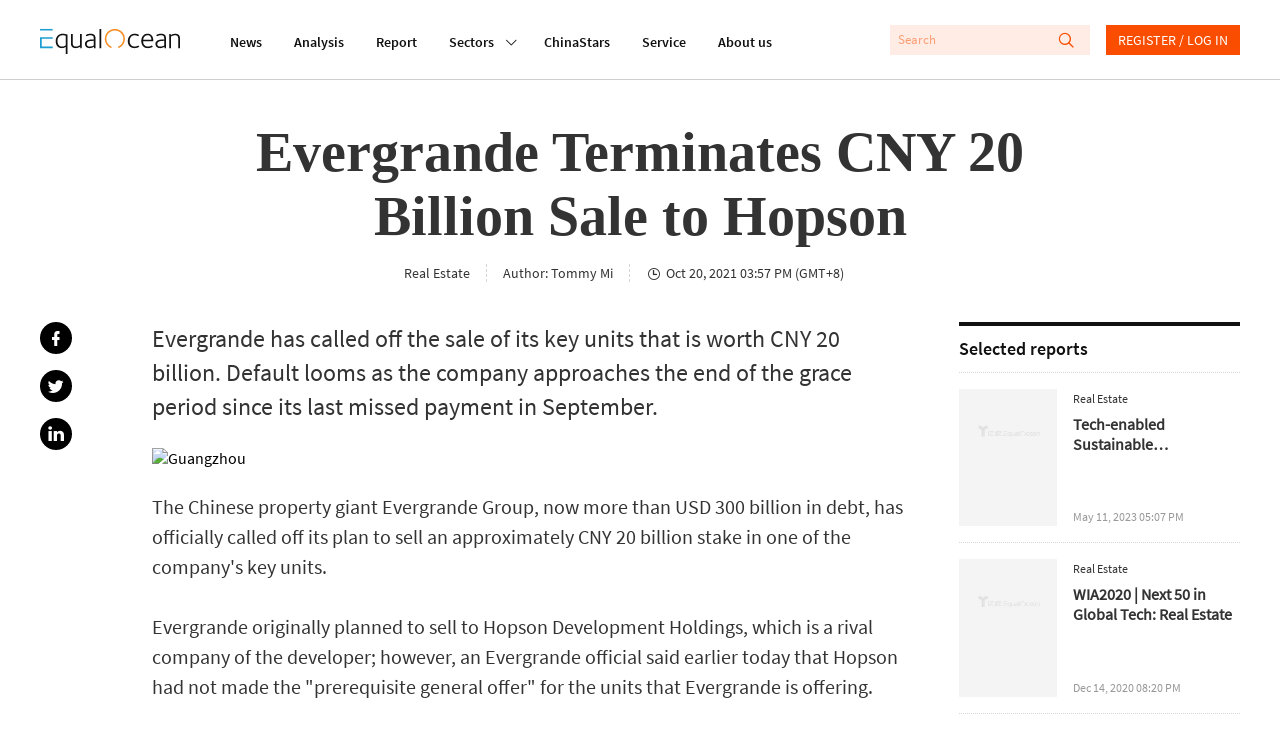

--- FILE ---
content_type: text/html; charset=utf-8
request_url: https://www.equalocean.com/news/2021102016714
body_size: 18206
content:
<!DOCTYPE html>
<html lang="en">
<head>
  <meta charset="UTF-8">
  <meta name="viewport" content="width=device-width,initial-scale=1.0, minimum-scale=1.0, maximum-scale=1.0, user-scalable=no">
  <link rel="amphtml" href="https://www.equalocean.com/news/2021102016714/amp"></link>
  <script src="https://res.wx.qq.com/open/js/jweixin-1.6.0.js"></script>
  <meta data-vue-meta="ssr" name="description" content="Evergrande has called off the sale of its key units that is worth CNY 20 billion. Default looms as the company approaches the end of the grace period since its last missed payment in September."><meta data-vue-meta="ssr" name="keywords" content="Original work of Longhu Tianchen, Mother and baby store franchise, Evergrande"><meta data-vue-meta="ssr" name="twitter:card" content="summary"><meta data-vue-meta="ssr" name="twitter:site" content="@equaloceancom"><meta data-vue-meta="ssr" name="twitter:title" content="Evergrande Terminates CNY 20 Billion Sale to Hopson"><meta data-vue-meta="ssr" name="twitter:description" content="Evergrande has called off the sale of its key units that is worth CNY 20 billion. Default looms as the company approaches the end of the grace period since its last missed payment in September."><meta data-vue-meta="ssr" name="twitter:image" content="https://diting-hetu-en.iyiou.com/16184708214958.jpg?imageView2/1/w/900/h/600/format/jpg"><meta data-vue-meta="ssr" property="fb:app_id" content="270066916989715"><meta data-vue-meta="ssr" property="og:site_name" content="EqualOcean"><meta data-vue-meta="ssr" property="og:title" content="Evergrande Terminates CNY 20 Billion Sale to Hopson"><meta data-vue-meta="ssr" property="og:type" content="article"><meta data-vue-meta="ssr" property="og:description" content="Evergrande has called off the sale of its key units that is worth CNY 20 billion. Default looms as the company approaches the end of the grace period since its last missed payment in September."><meta data-vue-meta="ssr" property="og:url" content="https://equalocean.com/news/2021102016714"><meta data-vue-meta="ssr" property="og:image" content="https://diting-hetu-en.iyiou.com/16184708214958.jpg?imageView2/1/w/900/h/600/format/jpg"><meta data-vue-meta="ssr" property="og:image:secure_url" content="https://diting-hetu-en.iyiou.com/16184708214958.jpg?imageView2/1/w/900/h/600/format/jpg"><meta data-vue-meta="ssr" property="og:image:type" content="image/png"><meta data-vue-meta="ssr" property="og::image:width" content="646"><meta data-vue-meta="ssr" property="og::image:height" content="485">
  <title>Evergrande Terminates CNY 20 Billion Sale to Hopson | EqualOcean</title>
  <!-- Global site tag (gtag.js) - Google Analytics -->
  <script async src="https://www.googletagmanager.com/gtag/js?id=G-BJFD16J38V"></script>
  <script id="mcjs">!function(c,h,i,m,p){m=c.createElement(h),p=c.getElementsByTagName(h)[0],m.async=1,m.src=i,p.parentNode.insertBefore(m,p)}(document,"script","https://chimpstatic.com/mcjs-connected/js/users/e9a0e64bd72acd67784b89b03/aa2ffb06282cdb29ad6284ea4.js");</script>
  <script>
    window.dataLayer = window.dataLayer || [];
    function gtag(){dataLayer.push(arguments);}
    gtag('js', new Date());

    gtag('config', 'G-BJFD16J38V');
  </script>
<link rel="preload" href="/dist/src/runtime~app.94378a7b.js" as="script"><link rel="preload" href="/dist/src/assets/style/chunk-libs.551c0.css" as="style"><link rel="preload" href="/dist/src/chunk-libs.94378a7b.js" as="script"><link rel="preload" href="/dist/src/assets/style/app.fafd1.css" as="style"><link rel="preload" href="/dist/src/app.94378a7b.js" as="script"><link rel="preload" href="/dist/src/assets/style/eo-article-detail.96715.css" as="style"><link rel="preload" href="/dist/src/eo-article-detail.94378a7b.js" as="script"><link rel="preload" href="/dist/src/assets/style/eo-article-detail~eo-report-detail.8bcb1.css" as="style"><link rel="preload" href="/dist/src/eo-article-detail~eo-report-detail.94378a7b.js" as="script"><link rel="prefetch" href="/dist/src/assets/style/eo-500-company.60c62.css"><link rel="prefetch" href="/dist/src/assets/style/eo-500-company~eo-search.cea59.css"><link rel="prefetch" href="/dist/src/assets/style/eo-about.d6a5d.css"><link rel="prefetch" href="/dist/src/assets/style/eo-analysis-list.d4581.css"><link rel="prefetch" href="/dist/src/assets/style/eo-app.88ff5.css"><link rel="prefetch" href="/dist/src/assets/style/eo-brief-detail.82bc9.css"><link rel="prefetch" href="/dist/src/assets/style/eo-briefing-list.cf46c.css"><link rel="prefetch" href="/dist/src/assets/style/eo-company-list.93d56.css"><link rel="prefetch" href="/dist/src/assets/style/eo-contact.d9dbb.css"><link rel="prefetch" href="/dist/src/assets/style/eo-dynamic.cc8c3.css"><link rel="prefetch" href="/dist/src/assets/style/eo-field-deatil.ccc07.css"><link rel="prefetch" href="/dist/src/assets/style/eo-login.90fd5.css"><link rel="prefetch" href="/dist/src/assets/style/eo-news.ad723.css"><link rel="prefetch" href="/dist/src/assets/style/eo-privacy.e61bd.css"><link rel="prefetch" href="/dist/src/assets/style/eo-report-detail.eabef.css"><link rel="prefetch" href="/dist/src/assets/style/eo-report-list.48d98.css"><link rel="prefetch" href="/dist/src/assets/style/eo-search.2c487.css"><link rel="prefetch" href="/dist/src/assets/style/eo-service.9f5e5.css"><link rel="prefetch" href="/dist/src/eo-500-company.94378a7b.js"><link rel="prefetch" href="/dist/src/eo-500-company~eo-search.94378a7b.js"><link rel="prefetch" href="/dist/src/eo-about.94378a7b.js"><link rel="prefetch" href="/dist/src/eo-analysis-list.94378a7b.js"><link rel="prefetch" href="/dist/src/eo-app.94378a7b.js"><link rel="prefetch" href="/dist/src/eo-brief-detail.94378a7b.js"><link rel="prefetch" href="/dist/src/eo-briefing-list.94378a7b.js"><link rel="prefetch" href="/dist/src/eo-company-list.94378a7b.js"><link rel="prefetch" href="/dist/src/eo-contact.94378a7b.js"><link rel="prefetch" href="/dist/src/eo-dynamic.94378a7b.js"><link rel="prefetch" href="/dist/src/eo-field-deatil.94378a7b.js"><link rel="prefetch" href="/dist/src/eo-login.94378a7b.js"><link rel="prefetch" href="/dist/src/eo-news.94378a7b.js"><link rel="prefetch" href="/dist/src/eo-privacy.94378a7b.js"><link rel="prefetch" href="/dist/src/eo-report-detail.94378a7b.js"><link rel="prefetch" href="/dist/src/eo-report-list.94378a7b.js"><link rel="prefetch" href="/dist/src/eo-search.94378a7b.js"><link rel="prefetch" href="/dist/src/eo-service.94378a7b.js"><link rel="prefetch" href="/dist/src/vendors~eo-company-list.94378a7b.js"><link rel="stylesheet" href="/dist/src/assets/style/chunk-libs.551c0.css"><link rel="stylesheet" href="/dist/src/assets/style/app.fafd1.css"><link rel="stylesheet" href="/dist/src/assets/style/eo-article-detail.96715.css"><link rel="stylesheet" href="/dist/src/assets/style/eo-article-detail~eo-report-detail.8bcb1.css"></head>
<body>
  <script>
    !(function(c,b,d,a){c[a]||(c[a]={});c[a].config={pid:"bj0c1iv5j1@0f53bbd8deb3339",appType:"web",imgUrl:"https://arms-retcode.aliyuncs.com/r.png?",sendResource:true,enableLinkTrace:true,behavior:true};
    with(b)with(body)with(insertBefore(createElement("script"),firstChild))setAttribute("crossorigin","",src=d)
    })(window,document,"https://retcode.alicdn.com/retcode/bl.js","__bl");
  </script>
  <div id="app">
    <div id="eo-app" data-server-rendered="true" data-v-5bd23fa0><div class="eo-header fixed flex-0-0-auto" data-v-7934de8d data-v-5bd23fa0><div class="eo-flex eo-page-content section-wrap" data-v-7934de8d><div class="eo-nav-section eo-flex" data-v-7934de8d><div class="eo-menu eo-menu-button" data-v-7934de8d><div class="bar"></div> <div class="bar"></div> <div class="bar"></div></div> <div class="eo-logo" data-v-7e0661ae data-v-7934de8d><a href="/" data-v-7e0661ae><svg width="140px" height="26.9790322px" viewBox="0 0 140 26.9790322" version="1.1" xmlns="http://www.w3.org/2000/svg" xmlns:xlink="http://www.w3.org/1999/xlink" data-v-7e0661ae><g stroke="none" stroke-width="1" fill="none" fill-rule="evenodd" data-v-7e0661ae><path d="M22.757573,5.91082301 C24.2197104,5.91082301 25.8007775,6.23252963 27.4937787,6.86521932 L27.4937787,26.9790322 L25.7413126,26.9790322 L25.7413126,19.6298232 C24.6884338,20.484133 23.3802057,20.9130752 21.8236241,20.9130752 C19.9522282,20.9130752 18.4551115,20.2482148 17.332274,18.9256431 C16.2129344,17.5994969 15.6532646,15.833685 15.6532646,13.6210584 C15.6532646,11.3297923 16.3143745,9.47461748 17.6400923,8.04838478 C18.9658102,6.62572661 20.672803,5.91082301 22.757573,5.91082301 Z M61.2317233,0.982277553 L61.2317233,20.9280881 L59.4792572,20.9280881 L59.4792572,0.982277553 L61.2317233,0.982277553 Z M50.5798079,5.88008215 C52.2168421,5.88008215 53.4865929,6.33762046 54.3820646,7.25627159 C54.8298004,7.7138099 55.127125,8.23211501 55.2740383,8.81118693 C55.4209516,9.39025885 55.4944083,10.2445687 55.4944083,11.3812654 L55.4944083,20.9252285 L53.8853576,20.9252285 L53.8853576,19.5383155 L53.7699257,19.5990823 C53.6894732,19.6598491 53.5950289,19.7206159 53.4900908,19.7778082 C53.3816548,19.838575 53.2417374,19.9100654 53.0668406,20.0030029 C52.8919438,20.0923658 52.7100511,20.1745797 52.5246605,20.2567936 C52.3392698,20.335433 52.1258957,20.417647 51.8810402,20.4927118 C51.6396826,20.5749257 51.3913291,20.6428416 51.1359798,20.7036084 C50.8841284,20.7643752 50.6042935,20.8144185 50.303471,20.8537382 C49.9991505,20.8930579 49.7053239,20.914505 49.4114972,20.914505 C48.0647918,20.914505 46.9769336,20.5105844 46.1514207,19.7027434 C45.3224098,18.8949023 44.9061554,17.843994 44.9061554,16.5500185 C44.9061554,13.4223152 47.6065621,11.8566763 53.0108736,11.8566763 L53.7384443,11.8566763 L53.7384443,11.3204986 C53.7384443,9.80490294 53.5075805,8.80046338 53.0353591,8.30003085 C52.493179,7.74598056 51.6047032,7.46716815 50.3769276,7.46716815 C49.0896871,7.46716815 47.7919527,7.84249255 46.4872225,8.60029037 L45.7561539,7.34920906 C45.8540961,7.24554804 46.0674702,7.09541828 46.3997741,6.89881979 C46.7320781,6.69864678 47.2952458,6.47702666 48.0962732,6.24110847 C48.8938027,6.00161576 49.7228135,5.88008215 50.5798079,5.88008215 Z M121.109046,5.88008215 C122.74608,5.88008215 124.012333,6.33762046 124.911302,7.25627159 C125.359038,7.7138099 125.656363,8.23211501 125.799778,8.81118693 C125.946691,9.39025885 126.020148,10.2445687 126.020148,11.3812654 L126.020148,20.914505 L124.414595,20.914505 L124.414595,19.5383155 L124.295666,19.5990823 C124.218711,19.6598491 124.124267,19.7206159 124.019329,19.7778082 C123.910893,19.838575 123.767477,19.9100654 123.596078,20.0030029 C123.417684,20.0923658 123.239289,20.1745797 123.053898,20.2567936 C122.868508,20.335433 122.655133,20.417647 122.410278,20.4927118 C122.165422,20.5749257 121.917069,20.6428416 121.665218,20.7036084 C121.409868,20.7643752 121.133531,20.8144185 120.829211,20.8537382 C120.528388,20.8930579 120.231064,20.914505 119.940735,20.914505 C118.59403,20.914505 117.506171,20.5105844 116.680658,19.7027434 C115.84815,18.8949023 115.435393,17.843994 115.435393,16.5500185 C115.435393,13.4223152 118.1358,11.8566763 123.536613,11.8566763 L124.267682,11.8566763 L124.267682,11.3204986 C124.267682,9.80490294 124.03332,8.80046338 123.564597,8.30003085 C123.018919,7.74598056 122.133941,7.46716815 120.906165,7.46716815 C119.618925,7.46716815 118.32119,7.84249255 117.012962,8.60029037 L116.281894,7.34920906 C116.379836,7.24554804 116.596708,7.09541828 116.925514,6.89881979 C117.257818,6.69864678 117.824484,6.47702666 118.622013,6.24110847 C119.42304,6.00161576 120.252051,5.88008215 121.109046,5.88008215 Z M32.6819177,6.26791736 L32.6819177,14.8181645 C32.6819177,15.4758758 32.6924115,15.9655848 32.7133991,16.2980149 C32.7308888,16.6268706 32.8043454,17.002195 32.9302711,17.4311371 C33.0596948,17.8600793 33.2485833,18.203233 33.5039327,18.4605983 C34.0671004,19.0432448 34.7981691,19.3292062 35.6971387,19.3292062 C35.9874674,19.3292062 36.281294,19.3041846 36.5751207,19.2541413 C36.8654494,19.2040981 37.1487822,19.1397568 37.4216212,19.0575428 C37.6944603,18.982478 37.9463117,18.8966895 38.1806734,18.8073266 C38.4150351,18.7179636 38.638903,18.6214516 38.8522772,18.5213651 C39.0691492,18.4248532 39.2475439,18.3319157 39.3944573,18.2532763 C39.5413706,18.1710624 39.6742922,18.099572 39.7897241,18.0280817 C39.905156,17.9601658 39.9751147,17.9244206 39.9961023,17.9244206 L39.9961023,6.26791736 L41.7485683,6.26791736 L41.7485683,20.9127177 L40.1395177,20.9127177 L40.1395177,19.479336 C38.7368453,20.4337323 37.215243,20.9127177 35.5782089,20.9127177 C34.1545488,20.9127177 33.0247154,20.4837755 32.1852107,19.6294657 C32.0103139,19.4507398 31.8599027,19.2541413 31.733977,19.0468193 C31.6080512,18.8359227 31.4926194,18.6464733 31.3981751,18.4784709 C31.3002329,18.3068941 31.2197803,18.0745504 31.1638134,17.7742909 C31.1043484,17.4776059 31.0588753,17.2631348 31.0308918,17.1308776 C31.0029083,17.002195 30.9749248,16.7662768 30.9574351,16.415974 C30.942444,16.1187784 30.9325926,15.9187513 30.9300839,15.8181437 L30.9294516,6.26791736 L32.6819177,6.26791736 Z M107.713349,5.91046555 C109.371371,5.91046555 110.707583,6.52528265 111.718486,7.74776782 C112.732888,8.9738275 113.240088,10.6752981 113.240088,12.8450305 C113.240088,12.8843502 113.229595,13.0237564 113.208607,13.2632491 C113.191117,13.5027418 113.184121,13.6814677 113.184121,13.8030014 L103.124057,13.8030014 C103.124057,15.4365561 103.540311,16.7484042 104.379816,17.7456947 C105.219321,18.7429853 106.408619,19.2398433 107.947711,19.2398433 C108.259027,19.2398433 108.570343,19.2183962 108.88166,19.182651 C109.196474,19.1397568 109.479807,19.086139 109.731658,19.0146486 C109.987008,18.9467328 110.221369,18.8788169 110.448735,18.8073266 C110.672603,18.7394107 110.875483,18.6571968 111.060874,18.5678339 C111.246265,18.4784709 111.403672,18.403406 111.529598,18.3426392 C111.655523,18.285447 111.767457,18.2246801 111.865399,18.1639133 L112.012313,18.0745504 L112.802846,19.4507398 C112.764369,19.5079321 112.547497,19.6509128 112.159226,19.8689584 C111.767457,20.087004 111.158816,20.3157732 110.329805,20.5516914 C109.500795,20.7947586 108.657792,20.9127177 107.800798,20.9127177 C105.792982,20.9127177 104.208417,20.2371338 103.0506,18.8823915 C101.889285,17.5276491 101.308628,15.7439646 101.308628,13.5349125 C101.308628,11.2221993 101.889285,9.37417352 103.0506,7.98726053 C104.208417,6.60392205 105.764999,5.91046555 107.713349,5.91046555 Z M135.470173,5.91046555 C136.851857,5.91046555 137.93272,6.31081157 138.712759,7.10792909 C139.240948,7.6441068 139.587244,8.24820034 139.751647,8.91663521 C139.919547,9.58149556 140,10.6038077 140,11.9764226 L140,20.9127177 L138.247534,20.9127177 L138.247534,12.2445115 C138.247534,11.4509685 138.23704,10.8861946 138.216053,10.5609135 C138.198563,10.2320578 138.128604,9.83886086 138.013172,9.39204611 C137.894242,8.94165684 137.701856,8.58063052 137.429017,8.30181811 C136.900829,7.76206589 136.16976,7.49397704 135.232313,7.49397704 C134.60968,7.49397704 133.941574,7.61551065 133.231493,7.85500336 C132.517914,8.09092155 131.972236,8.31254167 131.594459,8.50914016 C131.213184,8.70931317 130.992814,8.83799582 130.936847,8.90233714 L130.936847,20.9127177 L129.180883,20.9127177 L129.180883,6.26791736 L130.845901,6.26791736 L130.845901,7.31525114 C132.311536,6.38230193 133.850628,5.91046555 135.470173,5.91046555 Z M94.8070139,5.9093932 C95.5485763,5.9093932 96.2656533,6.02377778 96.9582446,6.25612145 C97.650836,6.4848906 98.1475429,6.69578716 98.4483655,6.88523662 C98.749188,7.07111156 98.9520683,7.21409228 99.0465126,7.3177533 L98.2594769,8.56883461 C97.1261456,7.87537811 95.9473411,7.52507535 94.7195655,7.52507535 C93.2189508,7.52507535 91.9946731,8.08627468 91.0502304,9.21582237 C90.1022896,10.338221 89.6335662,11.7608792 89.6335662,13.4730733 C89.6335662,15.2067146 90.0882979,16.6007766 91.0082551,17.6552594 C91.9212165,18.7133168 93.100021,19.2423454 94.5446686,19.2423454 C94.855985,19.2423454 95.1603054,19.2208983 95.4506341,19.1815786 C95.7444608,19.1386844 96.0172998,19.0922157 96.2691512,19.0314489 C96.5245005,18.9706821 96.7518664,18.9063407 96.9582446,18.8348504 C97.1611249,18.7669345 97.3570094,18.6918697 97.5424,18.6132303 C97.7277906,18.5310163 97.8782019,18.4631005 97.9936338,18.4023337 C98.1125636,18.3451414 98.2209996,18.2843746 98.3154439,18.2236078 L98.4938386,18.1342448 L99.2528908,19.4782636 C99.1934259,19.556903 98.969558,19.6998837 98.581287,19.9107803 C98.1895182,20.1216769 97.6053628,20.3397225 96.8253231,20.5720661 C96.0452833,20.7972608 95.2547497,20.9116453 94.4572202,20.9116453 C92.4878821,20.9116453 90.8893253,20.2682321 89.6615497,18.9706821 C88.4337741,17.6767065 87.8181373,15.9323417 87.8181373,13.7447367 C87.8181373,11.428449 88.4687534,9.54825255 89.7629898,8.08984919 C91.0607242,6.63859488 92.7397336,5.9093932 94.8070139,5.9093932 Z M22.6981081,7.49433449 C21.0995513,7.49433449 19.8298004,8.04838478 18.8853576,9.15291085 C17.9374169,10.2574369 17.4651955,11.7301383 17.4651955,13.5602916 C17.4651955,15.2975073 17.877952,16.6879948 18.7069629,17.7460522 C19.5359738,18.800535 20.6343257,19.3295637 21.9985209,19.3295637 C22.2503723,19.3295637 22.5092196,19.3116911 22.7715648,19.2687969 C23.0374079,19.2294772 23.2682717,19.1865829 23.47465,19.1365397 C23.6810282,19.0864964 23.8839085,19.0150061 24.0867888,18.9256431 C24.293167,18.8362802 24.4645659,18.7540663 24.6009854,18.6861504 C24.7374049,18.6146601 24.8773224,18.5324462 25.0242357,18.4359342 C25.171149,18.3322731 25.283083,18.2607828 25.3600376,18.207165 C25.4404901,18.1571218 25.5244406,18.103504 25.6223828,18.0427372 L25.7413126,17.9247781 L25.7413126,8.00549057 C24.6289689,7.66591136 23.6180653,7.49433449 22.6981081,7.49433449 Z M53.7384443,13.3258032 L52.9479107,13.3258032 C48.7958604,13.3258032 46.7215843,14.4088822 46.7215843,16.5821891 C46.7215843,17.354285 46.9769336,18.0084218 47.4946282,18.5374505 C48.0123227,19.0664791 48.7853666,19.327419 49.8207558,19.327419 C50.1110845,19.327419 50.4154049,19.3023973 50.7267212,19.2559286 C51.0415355,19.2058853 51.3178725,19.1451185 51.5592301,19.0772027 C51.8040856,19.0057123 52.0629329,18.9163494 52.3357719,18.8091138 C52.6086109,18.6947293 52.8114912,18.6125154 52.9479107,18.5517485 C53.0843302,18.4945563 53.2522312,18.4123423 53.4481156,18.3122558 L53.7384443,18.1657006 L53.7384443,13.3258032 Z M124.267682,13.3258032 L123.477148,13.3258032 C119.325098,13.3258032 117.247324,14.4088822 117.247324,16.5821891 C117.247324,17.354285 117.506171,18.0084218 118.023866,18.5374505 C118.538063,19.0664791 119.314604,19.327419 120.346496,19.327419 C120.640322,19.327419 120.944643,19.3023973 121.255959,19.2559286 C121.567275,19.2058853 121.843612,19.1451185 122.088468,19.0772027 C122.333323,19.0057123 122.592171,18.9163494 122.86501,18.8091138 C123.137849,18.6947293 123.340729,18.6125154 123.477148,18.5517485 C123.613568,18.4945563 123.777971,18.4123423 123.973855,18.3122558 L124.267682,18.1657006 L124.267682,13.3258032 Z M107.741333,7.43678475 C106.496067,7.43678475 105.443189,7.87645047 104.586194,8.75220738 C103.725702,9.6279643 103.256978,10.8039807 103.180024,12.2766822 L111.456141,12.2766822 C111.456141,11.0184518 111.15182,9.89962767 110.536184,8.91663521 C109.924045,7.92649372 108.990096,7.43678475 107.741333,7.43678475 Z" fill="#111111" fill-rule="nonzero" data-v-7e0661ae></path> <polygon fill="#1D9ED2" fill-rule="nonzero" points="1.83991445 2.59331283 4.62427168 2.59331283 12.6310477 2.59331283 12.6310477 0.981205198 0 0.981205198 0 2.59331283" data-v-7e0661ae></polygon> <polygon fill="#1D9ED2" fill-rule="nonzero" points="1.83991445 19.2405582 1.83991445 11.2622339 12.6310477 11.2622339 12.6310477 9.67514794 4.62427168 9.67514794 1.83991445 9.67514794 0 9.67514794 0 20.9134326 12.6310477 20.9134326 12.6310477 19.2405582" data-v-7e0661ae></polygon> <path id="Fill-15" d="M84.3233492,7.74204859 C82.8717057,3.67424708 79.0869387,0.971911451 74.8509379,0.979046337 C69.2927173,0.989784041 64.7943713,5.60091229 64.8048468,11.2808214 C64.811861,15.5809666 67.4388111,19.427148 71.3844832,20.9141475 L71.3844832,19.2412731 C68.3132952,17.840062 66.3369612,14.7266568 66.3369612,11.291545 C66.3369612,6.48739276 70.1497117,2.59474263 74.8509379,2.59474263 C78.2124547,2.59474263 81.2591571,4.61434532 82.6268502,7.75277214 C84.5402213,12.1387058 82.6093605,17.2824372 78.3173927,19.2412731 L78.3173927,20.9248711 C83.5363136,18.9839078 86.2262265,13.078804 84.3233492,7.74204859" fill="#F68C22" fill-rule="nonzero" data-v-7e0661ae></path></g></svg></a></div> <nav class="eo-nav eo-flex" data-v-7934de8d><a href="/news" class="eo-first-menu">News</a> <a href="/analysis" class="eo-first-menu">Analysis</a> <a href="/research" class="eo-first-menu">Report</a> <div class="has-second-nav"><a href="javascript:;" class="eo-first-menu sub">Sectors <i class="icon iconfont cc"></i></a> <ul class="eo-second-menu"><li class="opcity-0"></li> <li class="item"><a href="/technology">Technology</a></li><li class="item"><a href="/consumer">Consumer</a></li><li class="item"><a href="/healthcare">Healthcare</a></li><li class="item"><a href="/automotive">Automotive</a></li> <li class="more-wrap"><div class="item more">More</div> <ul class="third-menu"><li class="item"><a href="/industrials">Industrials</a></li><li class="item"><a href="/financials">Financials</a></li><li class="item"><a href="/communication">Communication</a></li><li class="item"><a href="/real-estate">Real estate</a></li></ul></li></ul></div> <a href="/company" class="eo-first-menu">ChinaStars</a> <a href="/service" class="eo-first-menu">Service</a> <a href="/about" class="eo-first-menu">About us</a></nav></div> <div class="eo-global-search-wrap" data-v-7934de8d><div class="eo-global-search"><input type="text" placeholder="Search" value=""> <div class="icon-wrap"><i class="icon iconfont search-icon"></i> <i class="icon iconfont close-phone-search"></i></div></div> <i class="icon iconfont phone-search"></i> <div class="user-login-register"><div class="eo-loginRegister-nav-content" data-v-773ec3e3><div class="userImg" data-v-773ec3e3><img src="/dist/src/assets/imgs/icon@2x.png?6bd518c2f589ebb842f2aba4a1a84dae" data-v-773ec3e3></div> <div class="loginLink" data-v-773ec3e3><a href="/login" data-v-773ec3e3>REGISTER / LOG IN</a></div></div> <!----></div> <!----></div></div> <aside class="eo-header-wrap-aside" data-v-7934de8d><div class="aside-logo-section eo-flex"><div class="eo-logo aside-logo" data-v-7e0661ae><a href="/" data-v-7e0661ae><svg width="140px" height="26.9790322px" viewBox="0 0 140 26.9790322" version="1.1" xmlns="http://www.w3.org/2000/svg" xmlns:xlink="http://www.w3.org/1999/xlink" data-v-7e0661ae><g stroke="none" stroke-width="1" fill="none" fill-rule="evenodd" data-v-7e0661ae><path d="M22.757573,5.91082301 C24.2197104,5.91082301 25.8007775,6.23252963 27.4937787,6.86521932 L27.4937787,26.9790322 L25.7413126,26.9790322 L25.7413126,19.6298232 C24.6884338,20.484133 23.3802057,20.9130752 21.8236241,20.9130752 C19.9522282,20.9130752 18.4551115,20.2482148 17.332274,18.9256431 C16.2129344,17.5994969 15.6532646,15.833685 15.6532646,13.6210584 C15.6532646,11.3297923 16.3143745,9.47461748 17.6400923,8.04838478 C18.9658102,6.62572661 20.672803,5.91082301 22.757573,5.91082301 Z M61.2317233,0.982277553 L61.2317233,20.9280881 L59.4792572,20.9280881 L59.4792572,0.982277553 L61.2317233,0.982277553 Z M50.5798079,5.88008215 C52.2168421,5.88008215 53.4865929,6.33762046 54.3820646,7.25627159 C54.8298004,7.7138099 55.127125,8.23211501 55.2740383,8.81118693 C55.4209516,9.39025885 55.4944083,10.2445687 55.4944083,11.3812654 L55.4944083,20.9252285 L53.8853576,20.9252285 L53.8853576,19.5383155 L53.7699257,19.5990823 C53.6894732,19.6598491 53.5950289,19.7206159 53.4900908,19.7778082 C53.3816548,19.838575 53.2417374,19.9100654 53.0668406,20.0030029 C52.8919438,20.0923658 52.7100511,20.1745797 52.5246605,20.2567936 C52.3392698,20.335433 52.1258957,20.417647 51.8810402,20.4927118 C51.6396826,20.5749257 51.3913291,20.6428416 51.1359798,20.7036084 C50.8841284,20.7643752 50.6042935,20.8144185 50.303471,20.8537382 C49.9991505,20.8930579 49.7053239,20.914505 49.4114972,20.914505 C48.0647918,20.914505 46.9769336,20.5105844 46.1514207,19.7027434 C45.3224098,18.8949023 44.9061554,17.843994 44.9061554,16.5500185 C44.9061554,13.4223152 47.6065621,11.8566763 53.0108736,11.8566763 L53.7384443,11.8566763 L53.7384443,11.3204986 C53.7384443,9.80490294 53.5075805,8.80046338 53.0353591,8.30003085 C52.493179,7.74598056 51.6047032,7.46716815 50.3769276,7.46716815 C49.0896871,7.46716815 47.7919527,7.84249255 46.4872225,8.60029037 L45.7561539,7.34920906 C45.8540961,7.24554804 46.0674702,7.09541828 46.3997741,6.89881979 C46.7320781,6.69864678 47.2952458,6.47702666 48.0962732,6.24110847 C48.8938027,6.00161576 49.7228135,5.88008215 50.5798079,5.88008215 Z M121.109046,5.88008215 C122.74608,5.88008215 124.012333,6.33762046 124.911302,7.25627159 C125.359038,7.7138099 125.656363,8.23211501 125.799778,8.81118693 C125.946691,9.39025885 126.020148,10.2445687 126.020148,11.3812654 L126.020148,20.914505 L124.414595,20.914505 L124.414595,19.5383155 L124.295666,19.5990823 C124.218711,19.6598491 124.124267,19.7206159 124.019329,19.7778082 C123.910893,19.838575 123.767477,19.9100654 123.596078,20.0030029 C123.417684,20.0923658 123.239289,20.1745797 123.053898,20.2567936 C122.868508,20.335433 122.655133,20.417647 122.410278,20.4927118 C122.165422,20.5749257 121.917069,20.6428416 121.665218,20.7036084 C121.409868,20.7643752 121.133531,20.8144185 120.829211,20.8537382 C120.528388,20.8930579 120.231064,20.914505 119.940735,20.914505 C118.59403,20.914505 117.506171,20.5105844 116.680658,19.7027434 C115.84815,18.8949023 115.435393,17.843994 115.435393,16.5500185 C115.435393,13.4223152 118.1358,11.8566763 123.536613,11.8566763 L124.267682,11.8566763 L124.267682,11.3204986 C124.267682,9.80490294 124.03332,8.80046338 123.564597,8.30003085 C123.018919,7.74598056 122.133941,7.46716815 120.906165,7.46716815 C119.618925,7.46716815 118.32119,7.84249255 117.012962,8.60029037 L116.281894,7.34920906 C116.379836,7.24554804 116.596708,7.09541828 116.925514,6.89881979 C117.257818,6.69864678 117.824484,6.47702666 118.622013,6.24110847 C119.42304,6.00161576 120.252051,5.88008215 121.109046,5.88008215 Z M32.6819177,6.26791736 L32.6819177,14.8181645 C32.6819177,15.4758758 32.6924115,15.9655848 32.7133991,16.2980149 C32.7308888,16.6268706 32.8043454,17.002195 32.9302711,17.4311371 C33.0596948,17.8600793 33.2485833,18.203233 33.5039327,18.4605983 C34.0671004,19.0432448 34.7981691,19.3292062 35.6971387,19.3292062 C35.9874674,19.3292062 36.281294,19.3041846 36.5751207,19.2541413 C36.8654494,19.2040981 37.1487822,19.1397568 37.4216212,19.0575428 C37.6944603,18.982478 37.9463117,18.8966895 38.1806734,18.8073266 C38.4150351,18.7179636 38.638903,18.6214516 38.8522772,18.5213651 C39.0691492,18.4248532 39.2475439,18.3319157 39.3944573,18.2532763 C39.5413706,18.1710624 39.6742922,18.099572 39.7897241,18.0280817 C39.905156,17.9601658 39.9751147,17.9244206 39.9961023,17.9244206 L39.9961023,6.26791736 L41.7485683,6.26791736 L41.7485683,20.9127177 L40.1395177,20.9127177 L40.1395177,19.479336 C38.7368453,20.4337323 37.215243,20.9127177 35.5782089,20.9127177 C34.1545488,20.9127177 33.0247154,20.4837755 32.1852107,19.6294657 C32.0103139,19.4507398 31.8599027,19.2541413 31.733977,19.0468193 C31.6080512,18.8359227 31.4926194,18.6464733 31.3981751,18.4784709 C31.3002329,18.3068941 31.2197803,18.0745504 31.1638134,17.7742909 C31.1043484,17.4776059 31.0588753,17.2631348 31.0308918,17.1308776 C31.0029083,17.002195 30.9749248,16.7662768 30.9574351,16.415974 C30.942444,16.1187784 30.9325926,15.9187513 30.9300839,15.8181437 L30.9294516,6.26791736 L32.6819177,6.26791736 Z M107.713349,5.91046555 C109.371371,5.91046555 110.707583,6.52528265 111.718486,7.74776782 C112.732888,8.9738275 113.240088,10.6752981 113.240088,12.8450305 C113.240088,12.8843502 113.229595,13.0237564 113.208607,13.2632491 C113.191117,13.5027418 113.184121,13.6814677 113.184121,13.8030014 L103.124057,13.8030014 C103.124057,15.4365561 103.540311,16.7484042 104.379816,17.7456947 C105.219321,18.7429853 106.408619,19.2398433 107.947711,19.2398433 C108.259027,19.2398433 108.570343,19.2183962 108.88166,19.182651 C109.196474,19.1397568 109.479807,19.086139 109.731658,19.0146486 C109.987008,18.9467328 110.221369,18.8788169 110.448735,18.8073266 C110.672603,18.7394107 110.875483,18.6571968 111.060874,18.5678339 C111.246265,18.4784709 111.403672,18.403406 111.529598,18.3426392 C111.655523,18.285447 111.767457,18.2246801 111.865399,18.1639133 L112.012313,18.0745504 L112.802846,19.4507398 C112.764369,19.5079321 112.547497,19.6509128 112.159226,19.8689584 C111.767457,20.087004 111.158816,20.3157732 110.329805,20.5516914 C109.500795,20.7947586 108.657792,20.9127177 107.800798,20.9127177 C105.792982,20.9127177 104.208417,20.2371338 103.0506,18.8823915 C101.889285,17.5276491 101.308628,15.7439646 101.308628,13.5349125 C101.308628,11.2221993 101.889285,9.37417352 103.0506,7.98726053 C104.208417,6.60392205 105.764999,5.91046555 107.713349,5.91046555 Z M135.470173,5.91046555 C136.851857,5.91046555 137.93272,6.31081157 138.712759,7.10792909 C139.240948,7.6441068 139.587244,8.24820034 139.751647,8.91663521 C139.919547,9.58149556 140,10.6038077 140,11.9764226 L140,20.9127177 L138.247534,20.9127177 L138.247534,12.2445115 C138.247534,11.4509685 138.23704,10.8861946 138.216053,10.5609135 C138.198563,10.2320578 138.128604,9.83886086 138.013172,9.39204611 C137.894242,8.94165684 137.701856,8.58063052 137.429017,8.30181811 C136.900829,7.76206589 136.16976,7.49397704 135.232313,7.49397704 C134.60968,7.49397704 133.941574,7.61551065 133.231493,7.85500336 C132.517914,8.09092155 131.972236,8.31254167 131.594459,8.50914016 C131.213184,8.70931317 130.992814,8.83799582 130.936847,8.90233714 L130.936847,20.9127177 L129.180883,20.9127177 L129.180883,6.26791736 L130.845901,6.26791736 L130.845901,7.31525114 C132.311536,6.38230193 133.850628,5.91046555 135.470173,5.91046555 Z M94.8070139,5.9093932 C95.5485763,5.9093932 96.2656533,6.02377778 96.9582446,6.25612145 C97.650836,6.4848906 98.1475429,6.69578716 98.4483655,6.88523662 C98.749188,7.07111156 98.9520683,7.21409228 99.0465126,7.3177533 L98.2594769,8.56883461 C97.1261456,7.87537811 95.9473411,7.52507535 94.7195655,7.52507535 C93.2189508,7.52507535 91.9946731,8.08627468 91.0502304,9.21582237 C90.1022896,10.338221 89.6335662,11.7608792 89.6335662,13.4730733 C89.6335662,15.2067146 90.0882979,16.6007766 91.0082551,17.6552594 C91.9212165,18.7133168 93.100021,19.2423454 94.5446686,19.2423454 C94.855985,19.2423454 95.1603054,19.2208983 95.4506341,19.1815786 C95.7444608,19.1386844 96.0172998,19.0922157 96.2691512,19.0314489 C96.5245005,18.9706821 96.7518664,18.9063407 96.9582446,18.8348504 C97.1611249,18.7669345 97.3570094,18.6918697 97.5424,18.6132303 C97.7277906,18.5310163 97.8782019,18.4631005 97.9936338,18.4023337 C98.1125636,18.3451414 98.2209996,18.2843746 98.3154439,18.2236078 L98.4938386,18.1342448 L99.2528908,19.4782636 C99.1934259,19.556903 98.969558,19.6998837 98.581287,19.9107803 C98.1895182,20.1216769 97.6053628,20.3397225 96.8253231,20.5720661 C96.0452833,20.7972608 95.2547497,20.9116453 94.4572202,20.9116453 C92.4878821,20.9116453 90.8893253,20.2682321 89.6615497,18.9706821 C88.4337741,17.6767065 87.8181373,15.9323417 87.8181373,13.7447367 C87.8181373,11.428449 88.4687534,9.54825255 89.7629898,8.08984919 C91.0607242,6.63859488 92.7397336,5.9093932 94.8070139,5.9093932 Z M22.6981081,7.49433449 C21.0995513,7.49433449 19.8298004,8.04838478 18.8853576,9.15291085 C17.9374169,10.2574369 17.4651955,11.7301383 17.4651955,13.5602916 C17.4651955,15.2975073 17.877952,16.6879948 18.7069629,17.7460522 C19.5359738,18.800535 20.6343257,19.3295637 21.9985209,19.3295637 C22.2503723,19.3295637 22.5092196,19.3116911 22.7715648,19.2687969 C23.0374079,19.2294772 23.2682717,19.1865829 23.47465,19.1365397 C23.6810282,19.0864964 23.8839085,19.0150061 24.0867888,18.9256431 C24.293167,18.8362802 24.4645659,18.7540663 24.6009854,18.6861504 C24.7374049,18.6146601 24.8773224,18.5324462 25.0242357,18.4359342 C25.171149,18.3322731 25.283083,18.2607828 25.3600376,18.207165 C25.4404901,18.1571218 25.5244406,18.103504 25.6223828,18.0427372 L25.7413126,17.9247781 L25.7413126,8.00549057 C24.6289689,7.66591136 23.6180653,7.49433449 22.6981081,7.49433449 Z M53.7384443,13.3258032 L52.9479107,13.3258032 C48.7958604,13.3258032 46.7215843,14.4088822 46.7215843,16.5821891 C46.7215843,17.354285 46.9769336,18.0084218 47.4946282,18.5374505 C48.0123227,19.0664791 48.7853666,19.327419 49.8207558,19.327419 C50.1110845,19.327419 50.4154049,19.3023973 50.7267212,19.2559286 C51.0415355,19.2058853 51.3178725,19.1451185 51.5592301,19.0772027 C51.8040856,19.0057123 52.0629329,18.9163494 52.3357719,18.8091138 C52.6086109,18.6947293 52.8114912,18.6125154 52.9479107,18.5517485 C53.0843302,18.4945563 53.2522312,18.4123423 53.4481156,18.3122558 L53.7384443,18.1657006 L53.7384443,13.3258032 Z M124.267682,13.3258032 L123.477148,13.3258032 C119.325098,13.3258032 117.247324,14.4088822 117.247324,16.5821891 C117.247324,17.354285 117.506171,18.0084218 118.023866,18.5374505 C118.538063,19.0664791 119.314604,19.327419 120.346496,19.327419 C120.640322,19.327419 120.944643,19.3023973 121.255959,19.2559286 C121.567275,19.2058853 121.843612,19.1451185 122.088468,19.0772027 C122.333323,19.0057123 122.592171,18.9163494 122.86501,18.8091138 C123.137849,18.6947293 123.340729,18.6125154 123.477148,18.5517485 C123.613568,18.4945563 123.777971,18.4123423 123.973855,18.3122558 L124.267682,18.1657006 L124.267682,13.3258032 Z M107.741333,7.43678475 C106.496067,7.43678475 105.443189,7.87645047 104.586194,8.75220738 C103.725702,9.6279643 103.256978,10.8039807 103.180024,12.2766822 L111.456141,12.2766822 C111.456141,11.0184518 111.15182,9.89962767 110.536184,8.91663521 C109.924045,7.92649372 108.990096,7.43678475 107.741333,7.43678475 Z" fill="#111111" fill-rule="nonzero" data-v-7e0661ae></path> <polygon fill="#1D9ED2" fill-rule="nonzero" points="1.83991445 2.59331283 4.62427168 2.59331283 12.6310477 2.59331283 12.6310477 0.981205198 0 0.981205198 0 2.59331283" data-v-7e0661ae></polygon> <polygon fill="#1D9ED2" fill-rule="nonzero" points="1.83991445 19.2405582 1.83991445 11.2622339 12.6310477 11.2622339 12.6310477 9.67514794 4.62427168 9.67514794 1.83991445 9.67514794 0 9.67514794 0 20.9134326 12.6310477 20.9134326 12.6310477 19.2405582" data-v-7e0661ae></polygon> <path id="Fill-15" d="M84.3233492,7.74204859 C82.8717057,3.67424708 79.0869387,0.971911451 74.8509379,0.979046337 C69.2927173,0.989784041 64.7943713,5.60091229 64.8048468,11.2808214 C64.811861,15.5809666 67.4388111,19.427148 71.3844832,20.9141475 L71.3844832,19.2412731 C68.3132952,17.840062 66.3369612,14.7266568 66.3369612,11.291545 C66.3369612,6.48739276 70.1497117,2.59474263 74.8509379,2.59474263 C78.2124547,2.59474263 81.2591571,4.61434532 82.6268502,7.75277214 C84.5402213,12.1387058 82.6093605,17.2824372 78.3173927,19.2412731 L78.3173927,20.9248711 C83.5363136,18.9839078 86.2262265,13.078804 84.3233492,7.74204859" fill="#F68C22" fill-rule="nonzero" data-v-7e0661ae></path></g></svg></a></div> <div class="eo-menu-button cross"><div class="bar"></div> <div class="bar"></div> <div class="bar"></div></div></div> <nav class="eo-nav is-aside"><a href="/news" class="eo-first-menu">News</a> <a href="/analysis" class="eo-first-menu">Analysis</a> <a href="/research" class="eo-first-menu">Report</a> <div class="has-second-nav"><a href="javascript:;" class="eo-first-menu sub">Sectors <i class="icon iconfont cc"></i></a> <ul class="eo-second-menu"><li class="opcity-0"></li> <li class="item"><a href="/technology">Technology</a></li><li class="item"><a href="/consumer">Consumer</a></li><li class="item"><a href="/healthcare">Healthcare</a></li><li class="item"><a href="/automotive">Automotive</a></li> <li class="more-wrap"><div class="item more">More</div> <ul class="third-menu"><li class="item"><a href="/industrials">Industrials</a></li><li class="item"><a href="/financials">Financials</a></li><li class="item"><a href="/communication">Communication</a></li><li class="item"><a href="/real-estate">Real estate</a></li></ul></li></ul></div> <a href="/company" class="eo-first-menu">ChinaStars</a> <a href="/service" class="eo-first-menu">Service</a> <a href="/about" class="eo-first-menu">About us</a></nav> <div class="asideLogin" data-v-078697cc><div class="eo-loginRegister-nav-content" data-v-773ec3e3 data-v-078697cc><div class="userImg" data-v-773ec3e3><img src="/dist/src/assets/imgs/icon@2x.png?6bd518c2f589ebb842f2aba4a1a84dae" data-v-773ec3e3></div> <div class="loginLink" data-v-773ec3e3><a href="/login" data-v-773ec3e3>REGISTER / LOG IN</a></div></div> <!----></div></aside></div> <main class="eo-article-detail eo-layout-view flex-1-0-auto" data-v-875dc7c4 data-v-5bd23fa0><section class="eo-page-content" data-v-875dc7c4><h1 class="eo-article-detail__title" data-v-875dc7c4>Evergrande Terminates CNY 20 Billion Sale to Hopson</h1> <div class="post-top-bar eo-flex eo-article-detail__info-mix" data-v-31c244f0 data-v-875dc7c4><span class="type" data-v-31c244f0><a href="/real-estate" data-v-31c244f0><em data-v-31c244f0>Real Estate</em><!----></a></span> <span class="author" data-v-31c244f0>
    Author: Tommy Mi<!----></span> <!----> <span class="time" data-v-31c244f0><i class="icon iconfont" data-v-31c244f0></i>Oct 20, 2021 03:57 PM (GMT+8)
    <!----></span></div> <section class="eo-article-detail__content-wrap" data-v-875dc7c4><aside class="eo-article-detail__share" data-v-875dc7c4><div title="Evergrande Terminates CNY 20 Billion Sale to Hopson" content="Evergrande has called off the sale of its key units that is worth CNY 20 billion. Default looms as the company approaches the end of the grace period since its last missed payment in September." img="https://diting-hetu-en.iyiou.com/16184708214958.jpg?imageView2/1/w/900/h/600/format/jpg" class="post-share-bar eo-flex" data-v-0b8e1b21 data-v-875dc7c4><span data-v-0b8e1b21><i class="icon iconfont" data-v-0b8e1b21></i></span> <span data-v-0b8e1b21><i class="icon iconfont" data-v-0b8e1b21></i></span> <span data-v-0b8e1b21><i class="icon iconfont" data-v-0b8e1b21></i></span></div></aside> <article class="eo-article-detail__article" data-v-875dc7c4><!----> <div class="post-guide" data-v-875dc7c4><p data-v-875dc7c4>Evergrande has called off the sale of its key units that is worth CNY 20 billion. Default looms as the company approaches the end of the grace period since its last missed payment in September.</p></div> <div class="post-thumbnail" data-v-875dc7c4><img src="https://diting-hetu-en.iyiou.com/16184708214958.jpg?imageView2/1/w/900/h/600/format/jpg" alt="Guangzhou" class="aligncenter" data-v-875dc7c4> <p data-v-875dc7c4><!----> <!----></p></div> <div class="post-body" data-v-875dc7c4><p>The Chinese property giant Evergrande Group, now more than USD 300 billion in debt, has officially called off its plan to sell an approximately CNY 20 billion stake in one of the company&#39;s key units.</p><p>Evergrande originally planned to sell to Hopson Development Holdings, which is a rival company of the developer; however, an Evergrande official said earlier today that Hopson had not made the &quot;prerequisite general offer&quot; for the units that Evergrande is offering.</p><p>The heavily indebted developer also has over one million units outstanding, waiting to be constructed and delivered to the customers who have pre-paid for them. Vice Premier Liu He reassured the public through state media Xinhua, saying that the risks and troubles of the current real estate panic are controllable.</p><p>An Evergrande bond due March 23, 2022 will officially be in default if the company fails to make payment by next Monday before the end of the 30-day grace period after company missed its payment on September 23.</p><p><br/></p></div></article> <aside class="eo-article-detail__other" data-v-875dc7c4><div class="article-report m-b-32 eo-article-detail__other-report" data-v-129501ed data-v-875dc7c4><div class="article-report__title" data-v-129501ed>
    Selected reports
  </div> <div class="eo-short-article calc16 eo-flex" data-v-bbf161be data-v-129501ed><div class="left" data-v-bbf161be><a href="/research/2023051115145" target="_blank" class="report-img" data-v-bbf161be><img data-src="https://diting-hetu-en.iyiou.com/16837975175755.jpg?imageView2/1/w/400/h/600/format/jpg" alt="Tech-enabled Sustainable Development in Real Estate in China" data-v-bbf161be></a></div> <div class="right" data-v-bbf161be><span data-v-6f1e4674 data-v-bbf161be><a href="/real-estate" target="_blank" class="eo-post-tag" data-v-6f1e4674><em data-v-6f1e4674>Real Estate</em><!----></a> <!----></span> <a href="/research/2023051115145" target="_blank" data-v-bbf161be><p class="title eo-line-clamp-2" data-v-bbf161be>Tech-enabled Sustainable Development in Real Estate in China</p></a> <p class="eo-post-date" data-v-bbf161be>May 11, 2023 05:07 PM</p></div></div><div class="eo-short-article calc16 eo-flex" data-v-bbf161be data-v-129501ed><div class="left" data-v-bbf161be><a href="/research/2020121415100" target="_blank" class="report-img" data-v-bbf161be><img data-src="https://diting-hetu-en.iyiou.com/16079478788562.jpg?imageView2/1/w/400/h/600/format/jpg" alt="WIA2020 | Next 50 in Global Tech: Real Estate" data-v-bbf161be></a></div> <div class="right" data-v-bbf161be><span data-v-6f1e4674 data-v-bbf161be><a href="/real-estate" target="_blank" class="eo-post-tag" data-v-6f1e4674><em data-v-6f1e4674>Real Estate</em><!----></a> <!----></span> <a href="/research/2020121415100" target="_blank" data-v-bbf161be><p class="title eo-line-clamp-2" data-v-bbf161be>WIA2020 | Next 50 in Global Tech: Real Estate</p></a> <p class="eo-post-date" data-v-bbf161be>Dec 14, 2020 08:20 PM</p></div></div><div class="eo-short-article calc16 eo-flex" data-v-bbf161be data-v-129501ed><div class="left" data-v-bbf161be><a href="/research/2020052914042" target="_blank" class="report-img" data-v-bbf161be><img data-src="https://diting-hetu-en.iyiou.com/5ed0b28f3cb54.png" alt="Tech for Global, Globalization Footprints of the Established and the New" data-v-bbf161be></a></div> <div class="right" data-v-bbf161be><span data-v-6f1e4674 data-v-bbf161be><a href="/financials" target="_blank" class="eo-post-tag" data-v-6f1e4674><em data-v-6f1e4674>Financials</em><i data-v-6f1e4674>, </i></a><a href="/technology" target="_blank" class="eo-post-tag" data-v-6f1e4674><em data-v-6f1e4674>Technology</em><i data-v-6f1e4674>, </i></a><a href="/automotive" target="_blank" class="eo-post-tag" data-v-6f1e4674><em data-v-6f1e4674>Automotive</em><!----></a> <!----></span> <a href="/research/2020052914042" target="_blank" data-v-bbf161be><p class="title eo-line-clamp-2" data-v-bbf161be>Tech for Global, Globalization Footprints of the Established and the New</p></a> <p class="eo-post-date" data-v-bbf161be>May 29, 2020 08:30 PM</p></div></div></div> <section class="eo-article-detail__base" data-v-875dc7c4><div class="eo-contact-click eo--mb32" data-v-58dc3a40 data-v-875dc7c4><div class="eo-contact-click__left" data-v-58dc3a40><img src="/dist/src/assets/imgs/qrcode-telegram.jpg?0745c1af75b99cbf504572c2312e8916" alt="QR" class="eo-contact-click__QR" style="display:;" data-v-58dc3a40> <img src="/dist/src/assets/imgs/qrcode-messenger.jpg?9d3f814563ebff023ead94307c52f755" alt="QR" class="eo-contact-click__QR" style="display:none;" data-v-58dc3a40> <img src="/dist/src/assets/imgs/qrcode-whatsapp.jpg?3f973d767e72d20d1ebe663a0cee80aa" alt="QR" class="eo-contact-click__QR" style="display:none;" data-v-58dc3a40></div> <div class="eo-contact-click__right" data-v-58dc3a40><div class="eo-contact-click__title" data-v-58dc3a40>CONTACT US</div> <div class="eo-contact-click__desc" data-v-58dc3a40>
      Scan QR code to contact us for professional consulting services
    </div> <div class="eo-contact-click__icons" data-v-58dc3a40><div class="eo-contact-click__icons-item eo-contact-click__icons--active" data-v-58dc3a40><svg width="12px" height="12px" viewBox="0 0 9 8" version="1.1" xmlns="http://www.w3.org/2000/svg" xmlns:xlink="http://www.w3.org/1999/xlink" class="icon-tele" data-v-58dc3a40><g stroke="none" stroke-width="1" fill="none" fill-rule="evenodd" data-v-58dc3a40><g transform="translate(-1192.000000, -3209.000000)" fill="#FFFFFF" fill-rule="nonzero" data-v-58dc3a40><g transform="translate(1067.000000, 3110.000000)" data-v-58dc3a40><g transform="translate(100.000000, 90.975221)" data-v-58dc3a40><g transform="translate(22.807858, 0.000000)" data-v-58dc3a40><g id="Icon/Linkedin" transform="translate(2.973453, 0.000000)" data-v-58dc3a40><path id="路径" d="M7.48909855,8.93329939 L0.375007117,11.6591733 C-0.110500536,11.8529388 -0.107691811,12.1220576 0.285930506,12.2420646 L2.11240225,12.8082107 L6.33832504,10.1588861 C6.53814555,10.0380817 6.72071247,10.1030689 6.57064647,10.2354354 L3.14681442,13.3057814 L3.14601193,13.3057814 L3.14681442,13.3061801 L3.02082318,15.1768544 C3.20539634,15.1768544 3.28684928,15.0927299 3.39037074,14.9934549 L4.27752563,14.1362619 L6.12285594,15.4906269 C6.46311254,15.6768172 6.70747135,15.5811306 6.79213426,15.1776518 L8.0034959,9.50502723 C8.12748091,9.01104481 7.81370655,8.78737723 7.48909855,8.93329939 Z" data-v-58dc3a40></path></g></g></g></g></g></g></svg></div> <div class="eo-contact-click__icons-item" data-v-58dc3a40><svg width="12px" height="12px" viewBox="0 0 9 8" version="1.1" xmlns="http://www.w3.org/2000/svg" xmlns:xlink="http://www.w3.org/1999/xlink" class="icon-whatspp" data-v-58dc3a40><g stroke="none" stroke-width="1" fill="none" fill-rule="evenodd" data-v-58dc3a40><g transform="translate(-1203.000000, -3219.000000)" fill="#FFFFFF" fill-rule="nonzero" data-v-58dc3a40><g transform="translate(1203.000000, 3219.000000)" data-v-58dc3a40><path d="M6.25936183,2.25189645 C6.30487658,2.25189645 6.35039133,2.25298013 6.3948224,2.2551475 C6.15749548,0.978567128 4.82456352,0 3.21637568,0 C1.44021674,0 0,1.19205298 0,2.6615292 C0,3.5230584 0.495243829,4.29030704 1.26249247,4.77579771 C1.27224564,4.78229982 1.29175196,4.79422035 1.29175196,4.79422035 L0.980734497,5.75761589 L2.143528,5.17134256 C2.143528,5.17134256 2.18037327,5.18217941 2.19771222,5.18651415 C2.51739916,5.27429259 2.85984347,5.32197471 3.21529199,5.32197471 C3.28789886,5.32197471 3.35942203,5.31872366 3.43094521,5.31547261 C3.36484046,5.1128236 3.32907887,4.90042143 3.32907887,4.68043347 C3.32907887,3.33991571 4.64142083,2.25189645 6.25936183,2.25189645 L6.25936183,2.25189645 Z M4.33473811,1.31234196 C4.58398555,1.31234196 4.78555087,1.50632149 4.78555087,1.74473209 C4.78555087,1.98314269 4.58398555,2.17712222 4.33473811,2.17712222 C4.08549067,2.17712222 3.88284166,1.98314269 3.88284166,1.74473209 C3.88284166,1.50632149 4.08440698,1.31234196 4.33473811,1.31234196 Z M2.09584588,2.1782059 C1.84659843,2.1782059 1.64394943,1.98422637 1.64394943,1.74581577 C1.64394943,1.50632149 1.84551475,1.31342565 2.09584588,1.31342565 C2.34509332,1.31342565 2.54774232,1.50740518 2.54774232,1.74581577 C2.54774232,1.98422637 2.346177,2.1782059 2.09584588,2.1782059 Z M9,4.69777243 C9,3.45586996 7.78410596,2.44912703 6.28320289,2.44912703 C4.78229982,2.44912703 3.5653221,3.45586996 3.5653221,4.69777243 C3.5653221,5.93967489 4.78229982,6.94641782 6.28320289,6.94641782 C6.5833835,6.94641782 6.87272727,6.90632149 7.14256472,6.83154726 C7.1577363,6.82721252 7.18916315,6.81854305 7.18916315,6.81854305 L8.17098134,7.31378688 L7.90872968,6.4999398 C7.90872968,6.4999398 7.92498495,6.48910295 7.93365443,6.48476821 C8.58169777,6.07296809 9,5.42600843 9,4.69777243 L9,4.69777243 Z M5.3371463,4.28922336 C5.1269115,4.28922336 4.95568934,4.125587 4.95568934,3.92293799 C4.95568934,3.72137267 5.1269115,3.5577363 5.3371463,3.5577363 C5.54846478,3.5577363 5.71860837,3.72137267 5.71860837,3.92293799 C5.71968694,4.12450331 5.54846478,4.28922336 5.3371463,4.28922336 Z M7.2281758,4.28922336 C7.017941,4.28922336 6.84671884,4.125587 6.84671884,3.92293799 C6.84671884,3.72137267 7.01685731,3.5577363 7.2281758,3.5577363 C7.43949428,3.5577363 7.60963275,3.72137267 7.60963275,3.92293799 C7.60963275,4.12450331 7.43949428,4.28922336 7.2281758,4.28922336 Z" data-v-58dc3a40></path></g></g></g></svg></div> <div class="eo-contact-click__icons-item" data-v-58dc3a40><svg width="12px" height="12px" viewBox="0 0 9 10" version="1.1" xmlns="http://www.w3.org/2000/svg" xmlns:xlink="http://www.w3.org/1999/xlink" class="icon-whatspp" data-v-58dc3a40><defs data-v-58dc3a40><path id="path-1" d="M4.33770855,0 L4.33987794,0 C6.73235572,0 8.67757719,1.94630617 8.67757719,4.33878395 C8.67757719,6.73126173 6.73199416,8.6775679 4.33987794,8.6775679 C3.45765854,8.6775679 2.63907463,8.4147099 1.95354677,7.96094542 L0.285645902,8.49389271 L0.826186072,6.88167291 C0.288003834,6.14315202 -0.00133525328,5.25259543 4.63266952e-06,4.33878395 C4.63266952e-06,1.94630617 1.94559233,0 4.33770855,0 Z M3.09645477,2.38488491 C3.01365631,2.18710867 2.95074394,2.1795158 2.82528078,2.17445389 C2.77761458,2.17135365 2.72986703,2.1696656 2.68210091,2.16939197 C2.51867338,2.16939197 2.34801454,2.2171186 2.24460685,2.32233411 C2.11986682,2.44996667 1.80783594,2.7478965 1.80783594,3.3600266 C1.80783594,3.97143357 2.25509225,4.56295445 2.31511209,4.64575291 C2.37802446,4.72818981 3.18720767,6.0016229 4.44292406,6.52046915 C5.42529706,6.92650701 5.71671872,6.88890421 5.94052765,6.84117759 C6.26702114,6.77103392 6.6763131,6.53023141 6.77935922,6.23989445 C6.88240534,5.94883435 6.88240534,5.70080054 6.85239541,5.648012 C6.82202392,5.59558503 6.73922546,5.56557511 6.61376229,5.50266274 C6.48793756,5.44011194 5.87761528,5.13928959 5.76191438,5.09915584 C5.64874443,5.05685269 5.54099797,5.07167687 5.45566854,5.19207812 C5.33490572,5.35984443 5.21703543,5.53050327 5.12122061,5.63318783 C5.04601502,5.71345533 4.92272125,5.72357916 4.8200367,5.68091445 C4.68191874,5.623064 4.29504384,5.48783857 3.81741604,5.064084 C3.44825783,4.73578268 3.19696993,4.32721385 3.1242953,4.20464321 C3.0512591,4.07918005 3.11670243,4.00650542 3.17455288,3.9388927 C3.23710368,3.86115615 3.2974851,3.80619822 3.36039747,3.73352359 C3.42330983,3.66084896 3.4580201,3.62324617 3.49851542,3.53791674 C3.54118013,3.45511828 3.5111702,3.36978886 3.48079872,3.30723806 C3.4507888,3.24468727 3.19950089,2.63291873 3.09645477,2.38524648 L3.09645477,2.38488491 Z" data-v-58dc3a40></path></defs> <g stroke="none" stroke-width="1" fill="none" fill-rule="evenodd" data-v-58dc3a40><g transform="translate(-1170.000000, -3208.000000)" fill-rule="nonzero" data-v-58dc3a40><g transform="translate(1067.000000, 3110.000000)" data-v-58dc3a40><g transform="translate(100.000000, 95.000000)" data-v-58dc3a40><g transform="translate(0.000000, 0.407478)" data-v-58dc3a40><g transform="translate(3.346330, 3.346330)" data-v-58dc3a40><use fill="#25D366" xlink:href="#path-1" data-v-58dc3a40></use> <use fill="#FFFFFF" xlink:href="#path-1" data-v-58dc3a40></use></g></g></g></g></g></g></svg></div></div></div></div> <a href="/analysis/2021102016705" class="eo-article-detail__next" data-v-875dc7c4><img alt="vipkid" class="eo-article-detail__next-img" data-v-875dc7c4> <div class="eo-article-detail__next-mask" data-v-875dc7c4><div class="eo-article-detail__next-content" data-v-875dc7c4><div class="eo-article-detail__next-label" data-v-875dc7c4>Next article</div> <div class="eo-article-detail__next-title eo-line-clamp-3" data-v-875dc7c4>
                  VIPKid to Shut Down Chinese Students' Access to Foreign Teachers
                </div> <svg width="16px" height="16px" viewBox="0 0 14 14" version="1.1" xmlns="http://www.w3.org/2000/svg" xmlns:xlink="http://www.w3.org/1999/xlink" data-v-875dc7c4><g stroke="none" stroke-width="1" fill="none" fill-rule="evenodd" data-v-875dc7c4><path d="M6.99998383,0 C3.14023121,0 0,3.14026231 0,6.99998399 C0,10.8597377 3.14023121,14 6.99998383,14 C10.8597364,14 14,10.8597057 14,6.99998399 C14,3.14027831 10.8597688,0 6.99998383,0 Z" fill="#FA4D00" data-v-875dc7c4></path> <path d="M7.00057613,3 L10,5.97225897 L9.50010866,6.46762295 L7.352,4.339 L7.35260819,11 L6.64565507,11 L6.645,4.342 L4.49989134,6.46876478 L4,5.9734008 L7.00057613,3 Z" fill="#FFFFFF" fill-rule="nonzero" transform="translate(7.000000, 7.000000) rotate(-270.000000) translate(-7.000000, -7.000000) " data-v-875dc7c4></path></g></svg></div></div></a></section></aside></section></section></main> <footer class="eo-footer" data-v-4a67ff74 data-v-5bd23fa0><div class="eo-page-content" data-v-4a67ff74><section class="eo-footer__top" data-v-4a67ff74><div class="eo-footer__top-item eo-footer__top-item--start" data-v-4a67ff74><a href="/" data-v-4a67ff74><img src="/dist/src/assets/imgs/footer-logo.svg?f55c572ad1ed22a0874e92a52c7a1627" alt="logo" class="eo-footer__top-logo eo--mb16" data-v-4a67ff74></a> <p class="eo-footer__top-desc eo--mb24" data-v-4a67ff74>Firsthand insights into China, from China</p></div> <div class="eo-footer__top-item eo-footer__top-item--mid" data-v-4a67ff74><div class="eo-footer__top-title eo--mb16" data-v-4a67ff74>Office</div> <span style="margin-bottom: 4px; display: inline-block;" data-v-4a67ff74>BEIJING</span><br data-v-4a67ff74> <p class="eo-footer__top-desc eo--mb16" data-v-4a67ff74>
          ​​13th Floor, Tower 1, Poly International Plaza, Chaoyang District, Beijing​​
        </p> <span style="margin-bottom: 4px; display: inline-block;" data-v-4a67ff74>SHANGHAI</span><br data-v-4a67ff74> <p class="eo-footer__top-desc eo--mb16" data-v-4a67ff74>Room 1703, Block B, Xincaohejing International Business Center, No. 391, Guiping Road, Xuhui District, Shanghai</p></div> <div class="eo-footer__top-item" data-v-4a67ff74><div class="eo-footer__top-title eo--mb16" data-v-4a67ff74>Join the community</div> <div role="group" class="eo-footer__top-tab eo--mb16" data-v-4a67ff74><div class="eo-footer__top-tab-item eo-footer__top-tab-item--active" data-v-4a67ff74>
            Telegram
          </div><div class="eo-footer__top-tab-item" data-v-4a67ff74>
            WeChat
          </div><div class="eo-footer__top-tab-item" data-v-4a67ff74>
            WhatsApp
          </div></div> <img src="/dist/src/assets/imgs/qrcode-telegram.jpg?0745c1af75b99cbf504572c2312e8916" alt="QR" class="eo-footer__top-QR" style="display:;" data-v-4a67ff74> <img src="/dist/src/assets/imgs/qrcode-messenger.jpg?9d3f814563ebff023ead94307c52f755" alt="QR" class="eo-footer__top-QR" style="display:none;" data-v-4a67ff74> <img src="/dist/src/assets/imgs/qrcode-whatsapp.jpg?3f973d767e72d20d1ebe663a0cee80aa" alt="QR" class="eo-footer__top-QR" style="display:none;" data-v-4a67ff74></div></section> <section class="eo-footer__btm" data-v-4a67ff74><div class="eo-footer__btm-links" data-v-4a67ff74><a href="/contact" target="_blank" rel="noopener noreferrer" class="eo-footer__btm-link" data-v-4a67ff74>
          Contact us
        </a> <a href="/terms-of-service" rel="noopener noreferrer" class="eo-footer__btm-link" data-v-4a67ff74>Terms of service</a> <a href="/privacy" rel="noopener noreferrer" class="eo-footer__btm-link" data-v-4a67ff74>Privacy</a> <a href="https://cn.equalocean.com/" rel="noopener noreferrer" target="_blank" class="eo-footer__btm-link" data-v-4a67ff74>Chinese website</a> <a href="https://www.iyiou.com" rel="noopener noreferrer" target="_blank" class="eo-footer__btm-link" data-v-4a67ff74>iyiou.com</a></div> <address class="eo-follow" data-v-75045a26 data-v-4a67ff74><a href="mailto:equalocean@iyiou.com" target="_blank" class="eo-follow-share eo-follow-share--default" data-v-75045a26><span class="icon iconfont email" data-v-75045a26></span></a> <a href="https://www.facebook.com/EqualOceanGlobal/" class="eo-follow-share eo-follow-share--default" data-v-75045a26><i class="icon iconfont" data-v-75045a26></i></a> <a href="https://www.linkedin.com/company/14452027" target="_blank" class="eo-follow-share eo-follow-share--default" data-v-75045a26><span class="icon iconfont" data-v-75045a26></span></a> <a href="https://twitter.com/equalocean" class="eo-follow-share eo-follow-share--default" data-v-75045a26><span class="icon iconfont" data-v-75045a26></span></a></address></section> <section class="eo-footer__cpy" data-v-4a67ff74>
      Copyright Notice © 2018-2026  Shanghai EqualOcean Technology Co., Ltd. and/or its affiliates and licensors. All rights reserved.
    </section></div></footer></div><script>window.__INITIAL_STATE__={"indexModule":{"tdk":{"title":"EqualOcean - Firsthand insights into China, from China","meta":[{"name":"description","content":"EqualOcean is an investment research and information service provider with offices across China and the United States. With a client network covering over 50 countries, we provide clients with a wide range of professional services, including industry research, investment analysis, data products, corporate branding, and international strategy consulting."},{"name":"keywords","content":"China market,China investment,China industry,China economy,China research,China stocks,5G,AI,AIoT,metaverse,VR,green technology,consumer,consumption,automobile,EV,healthcare,fintech,SaaS,new economy,digital,innovation"}]},"indexData":{}},"fieldModule":{"fieldData":{}},"analysisListModule":{"analysisListData":{},"extraData":[]},"newsModule":{"newsData":{},"extraData":[]},"briefDetailModule":{"tdk":{"title":"","meta":[]},"newsInfo":{},"recommendList":[],"secList":[],"feedList":[]},"briefListModule":{"lastTime":"","briefList":[],"postList":[],"tagList":[]},"articleModule":{"tdk":{"title":"Evergrande Terminates CNY 20 Billion Sale to Hopson | EqualOcean","meta":[{"name":"description","content":"Evergrande has called off the sale of its key units that is worth CNY 20 billion. Default looms as the company approaches the end of the grace period since its last missed payment in September."},{"name":"keywords","content":"Original work of Longhu Tianchen, Mother and baby store franchise, Evergrande"},{"name":"twitter:card","content":"summary"},{"name":"twitter:site","content":"@equaloceancom"},{"name":"twitter:title","content":"Evergrande Terminates CNY 20 Billion Sale to Hopson"},{"name":"twitter:description","content":"Evergrande has called off the sale of its key units that is worth CNY 20 billion. Default looms as the company approaches the end of the grace period since its last missed payment in September."},{"name":"twitter:image","content":"https:\u002F\u002Fditing-hetu-en.iyiou.com\u002F16184708214958.jpg?imageView2\u002F1\u002Fw\u002F900\u002Fh\u002F600\u002Fformat\u002Fjpg"},{"property":"fb:app_id","content":"270066916989715"},{"property":"og:site_name","content":"EqualOcean"},{"property":"og:title","content":"Evergrande Terminates CNY 20 Billion Sale to Hopson"},{"property":"og:type","content":"article"},{"property":"og:description","content":"Evergrande has called off the sale of its key units that is worth CNY 20 billion. Default looms as the company approaches the end of the grace period since its last missed payment in September."},{"property":"og:url","content":"https:\u002F\u002Fequalocean.com\u002Fnews\u002F2021102016714"},{"property":"og:image","content":"https:\u002F\u002Fditing-hetu-en.iyiou.com\u002F16184708214958.jpg?imageView2\u002F1\u002Fw\u002F900\u002Fh\u002F600\u002Fformat\u002Fjpg"},{"property":"og:image:secure_url","content":"https:\u002F\u002Fditing-hetu-en.iyiou.com\u002F16184708214958.jpg?imageView2\u002F1\u002Fw\u002F900\u002Fh\u002F600\u002Fformat\u002Fjpg"},{"property":"og:image:type","content":"image\u002Fpng"},{"property":"og::image:width","content":"646"},{"property":"og::image:height","content":"485"}]},"postInfo":{"affiliatedAuthor":"","brief":"Evergrande has called off the sale of its key units that is worth CNY 20 billion. Default looms as the company approaches the end of the grace period since its last missed payment in September.","companyList":[{"briefDomain":"evergrande","briefName":"Evergrande","comId":"092a6fb93238bf671d9b961ac3b85376","id":null,"logo":"https:\u002F\u002Fditing-hetu.iyiou.com\u002F15783855697625.png","name":"Evergrande","postId":16714,"sourceId":"26894"}],"companys":[],"createdAt":"2021-10-21 03:57:26","dataStatus":"1","displayAuthor":"","displaySource":"","editor":"","enTime":"Oct 20, 2021 03:57 PM","id":16714,"idStr":"2021102016714","iyiouMid":null,"iyiouMname":"Tommy Mi","originalAuthor":"","originalLink":"","originalTitle":"","photoInfo":"{\"img_id\":\"30040\",\"img_title\":\"Guangzhou\",\"img_source\":\"Public pictures\",\"img_channel\":\"Unsplash\",\"img_type\":\"19\",\"img_path\":\"https:\\\u002F\\\u002Fditing-hetu-en.iyiou.com\\\u002F16184708214958.jpg?imageView2\\\u002F1\\\u002Fw\\\u002F900\\\u002Fh\\\u002F600\\\u002Fformat\\\u002Fjpg\"}","photoLink":"","photoObject":{"img_channel":"Unsplash","img_type":"19","img_path":"https:\u002F\u002Fditing-hetu-en.iyiou.com\u002F16184708214958.jpg?imageView2\u002F1\u002Fw\u002F900\u002Fh\u002F600\u002Fformat\u002Fjpg","img_id":"30040","img_source":"Public pictures","img_title":"Guangzhou"},"postContent":"\u003Cp\u003EThe Chinese property giant Evergrande Group, now more than USD 300 billion in debt, has officially called off its plan to sell an approximately CNY 20 billion stake in one of the company&#39;s key units.\u003C\u002Fp\u003E\u003Cp\u003EEvergrande originally planned to sell to Hopson Development Holdings, which is a rival company of the developer; however, an Evergrande official said earlier today that Hopson had not made the &quot;prerequisite general offer&quot; for the units that Evergrande is offering.\u003C\u002Fp\u003E\u003Cp\u003EThe heavily indebted developer also has over one million units outstanding, waiting to be constructed and delivered to the customers who have pre-paid for them. Vice Premier Liu He reassured the public through state media Xinhua, saying that the risks and troubles of the current real estate panic are controllable.\u003C\u002Fp\u003E\u003Cp\u003EAn Evergrande bond due March 23, 2022 will officially be in default if the company fails to make payment by next Monday before the end of the 30-day grace period after company missed its payment on September 23.\u003C\u002Fp\u003E\u003Cp\u003E\u003Cbr\u002F\u003E\u003C\u002Fp\u003E","postShortTitle":"","postTime":"2021-10-20 15:57","postTitle":"Evergrande Terminates CNY 20 Billion Sale to Hopson","postType":1,"reportId":0,"tags":[{"id":null,"isDel":0,"isFirst":1,"isRelated":0,"postId":16714,"tagId":"a9cf1e9c75a6cad12b4a629e150712fe","tagName":"Real Estate","tagNameDomain":"real-estate","tagNameEn":"Real Estate","tagRank":1}],"terms":[{"termId":1009846,"termName":"Original work of Longhu Tianchen"},{"termId":1009847,"termName":"Mother and baby store franchise"}],"type":1},"reportList":[{"author":"","briefIntro":"On March 22, 2023, UrbanLab hosted the UrbanLab PropTech Forum in Shanghai attended by over 300 ecosystem members. Following the event, the summary report Tech-Enabled Sustainable Development in Real Estate in China was released. This report provided the exclusive insights on technology trends, showcased 10 startups on the above-mentioned themes, highlighted case studies of collaboration, and more.","catalog":"[{\"report_catalog\":\"Background\"},{\"report_catalog\":\"Program Recap\"},{\"name\":\"\",\"report_catalog\":\"Key Themes\"},{\"name\":\"\",\"report_catalog\":\"Open Innovation\"}]","companys":[],"coordinator":"","copyright":"","createTime":"","currentPrice":"0.00","downloadNum":0,"enTime":"May 11, 2023 05:07 PM","favouriteCount":0,"fullReport":"","highlight":"[{\"highlight\":\"Buildings accounted for over 50% of China's total carbon emissions in 2020, and decarbonizing real estate will be crucial to meeting China's \\\"Dual Carbon\\\" goal.\"},{\"highlight\":\"This report provided the exclusive insights on technology trends, showcased 10 startups on the above-mentioned themes, highlighted case studies of collaboration, and more. \"},{\"highlight\":\"With the increasing demand for clean energy, the integrated energy service that is more comprehensive, efficient, interconnected, and user-friendly has emerged.\"},{\"highlight\":\"Energy-saving and eco-friendly building materials have become the focus of national R&D and promotion. An increasing number of tech companies are dedicating to the field of green building materials. \"},{\"highlight\":\" The construction industry is turning to digital intelligence technologies, such as BIM platforms, construction robots, and AI, to assist in labor-intensive and labor-hazardous tasks.\"}]","id":15145,"idStr":"2023051115145","mainPoints":"[{\"main_points\":\"3\",\"display_value\":\"core themes\",\"desc\":\"with high potential are highlighted\"},{\"main_points\":\"10\",\"display_value\":\"startups\",\"desc\":\"are invited to join UrbanLab ecosystem\"}]","originalPrice":"0.00","page":0,"paperVersion":1,"paymentType":1,"pic1":"https:\u002F\u002Fditing-hetu-en.iyiou.com\u002F16837975175755.jpg?imageView2\u002F1\u002Fw\u002F400\u002Fh\u002F600\u002Fformat\u002Fjpg","pic2":"https:\u002F\u002Fditing-hetu-en.iyiou.com\u002F16837973529180.jpg?imageView2\u002F1\u002Fw\u002F1920\u002Fh\u002F1080\u002Fformat\u002Fjpg","presold":0,"presoldPrice":"","pubTime":"2023-05-11 17:07","readCount":0,"releaseTime":null,"reviewedBy":"","shareCount":0,"status":"1","tags":[{"isDel":0,"isFirst":1,"isRelated":0,"reportId":15145,"tagId":"a9cf1e9c75a6cad12b4a629e150712fe","tagName":"Real Estate","tagNameDomain":"real-estate","tagRank":1}],"terms":[],"title":"Tech-enabled Sustainable Development in Real Estate in China","trialReading":""},{"author":"","briefIntro":"EqualOcean selects 50 competitive proptech enterprises in 2020. This report showcases core technologies of the proptech industry’s subdivisions, which aims to serve as reference for investors and innovators.","catalog":"[{\"report_catalog\":\"Introduction\"},{\"report_catalog\":\"Highlights\"},{\"name\":\"\",\"report_catalog\":\"Development Status of the Industry\"},{\"name\":\"\",\"report_catalog\":\"Landscape of TOP 50 Innovative Enterprises in proptech\"},{\"name\":\"\",\"report_catalog\":\"Technical Scenario Analysis: Development\"},{\"name\":\"\",\"report_catalog\":\"Technical Scenario Analysis: Circulation\"},{\"name\":\"\",\"report_catalog\":\"Technical Scenario Analysis: Operation\"},{\"name\":\"\",\"report_catalog\":\"Technical Scenario Analysis: Service\"},{\"name\":\"\",\"report_catalog\":\"Technical Scenario Analysis: Comprehensive Solution\"},{\"name\":\"\",\"report_catalog\":\"Prospect of Development Trend: Risks and Challenges\"},{\"name\":\"\",\"report_catalog\":\"Appendix\"}]","companys":[],"coordinator":"","copyright":"","createTime":"","currentPrice":"400.00","downloadNum":0,"enTime":"Dec 14, 2020 08:20 PM","favouriteCount":0,"fullReport":"","highlight":"[{\"highlight\":\" With the increasing maturity of technology applications, proptech investment and finance will achieve growth effect.\"},{\"highlight\":\"Intelligent construction and its market size are expected to exceed a trillion CNY in the near future.\"},{\"highlight\":\"Whether real estate enterprises can fulfill digital transformation and innovate proptech application scenarios are critical to their survival and success in the industry.\"}]","id":15100,"idStr":"2020121415100","mainPoints":"","originalPrice":"500.00","page":0,"paperVersion":1,"paymentType":2,"pic1":"https:\u002F\u002Fditing-hetu-en.iyiou.com\u002F16079478788562.jpg?imageView2\u002F1\u002Fw\u002F400\u002Fh\u002F600\u002Fformat\u002Fjpg","pic2":"https:\u002F\u002Fditing-hetu-en.iyiou.com\u002F16079478892316.jpg?imageView2\u002F1\u002Fw\u002F1920\u002Fh\u002F1080\u002Fformat\u002Fjpg","presold":0,"presoldPrice":"","pubTime":"2020-12-14 20:20","readCount":0,"releaseTime":null,"reviewedBy":"","shareCount":0,"status":"1","tags":[{"isDel":0,"isFirst":1,"isRelated":0,"reportId":15100,"tagId":"a9cf1e9c75a6cad12b4a629e150712fe","tagName":"Real Estate","tagNameDomain":"real-estate","tagRank":1}],"terms":[],"title":"WIA2020 | Next 50 in Global Tech: Real Estate","trialReading":""},{"author":"","briefIntro":"Named for much of the past half-century 'The World's Factory,' China has bonded with other economic bodies profoundly and widely through the years, from trade activities to cultural communications. \n\nIn this report, we will discuss the landscape of Chinese A-share companies' overseas growth, sectors with extraordinary performance (like e-commerce and fintech) and global expansions of other millennium companies.","catalog":"[{\"report_catalog\":\"Introduction\"},{\"report_catalog\":\"The Established Lead in the Front\"},{\"name\":\"\",\"report_catalog\":\"The World's Factory\"},{\"name\":\"\",\"report_catalog\":\" Giants' ecosystem in construction\"},{\"name\":\"\",\"report_catalog\":\"Orient to Future\"},{\"name\":\"\",\"report_catalog\":\"Appendix\"}]","companys":[],"coordinator":"","copyright":"","createTime":"","currentPrice":"90.00","downloadNum":280,"enTime":"May 29, 2020 08:30 PM","favouriteCount":0,"fullReport":"","highlight":"[{\"highlight\":\"China's A-share companies are mostly traditional industry players, but the landscape is changing; as they expand globally, companies with more add-on value are taking the lead\"},{\"highlight\":\"The electronics sector is a global industry where Chinese players are significant to the global supply value chain: their footprints have lately expanded\"},{\"highlight\":\"Chinese Internet giants – such as Tencent and Alibaba – are more aggressive in global expansion; they learned from their success in China and are attempting to triumph in the new regions by building local ecosystems\"}]","id":14042,"idStr":"2020052914042","mainPoints":"[{\"main_points\":\"regions \",\"display_value\":\"3\",\"desc\":\"contain most Chinese outbound businesses\"},{\"main_points\":\"charts\",\"display_value\":\"31\",\"desc\":\"depicting Chinese companies' overseas business scope\"}]","originalPrice":"500.00","page":0,"paperVersion":1,"paymentType":2,"pic1":"https:\u002F\u002Fditing-hetu-en.iyiou.com\u002F5ed0b28f3cb54.png","pic2":"https:\u002F\u002Fditing-hetu-en.iyiou.com\u002F5ed0b33a3574d.jpg","presold":0,"presoldPrice":"","pubTime":"2020-05-29 20:30","readCount":5291,"releaseTime":null,"reviewedBy":"","shareCount":0,"status":"1","tags":[{"isDel":0,"isFirst":1,"isRelated":0,"reportId":14042,"tagId":"f9182464a6118dc2427b4e8841be4e22","tagName":"Financials","tagNameDomain":"financials","tagRank":1},{"isDel":0,"isFirst":1,"isRelated":0,"reportId":14042,"tagId":"77cdd22d5f2b5f4dd1233966e10a09dd","tagName":"Technology","tagNameDomain":"technology","tagRank":1},{"isDel":0,"isFirst":1,"isRelated":0,"reportId":14042,"tagId":"cc41dd151e5323920d8b880fa158ce2a","tagName":"Automotive","tagNameDomain":"automotive","tagRank":1}],"terms":[],"title":"Tech for Global, Globalization Footprints of the Established and the New","trialReading":""}],"relativeReport":null,"nextPost":{"affiliatedAuthor":"","brief":"Winter is coming for the education technology giant.","companyList":[],"companys":[],"createdAt":"2021-10-20 15:05:15","dataStatus":"1","displayAuthor":"","displaySource":"","editor":"","enTime":"Oct 20, 2021 03:04 PM","id":16705,"idStr":"2021102016705","iyiouMid":null,"iyiouMname":"","originalAuthor":"","originalLink":"","originalTitle":"","photoInfo":"{\"img_id\":\"6668\",\"img_title\":\"vipkid\",\"img_source\":\"Original pictures\",\"img_channel\":\"Independent shooting\",\"img_type\":\"2\",\"img_path\":\"https:\\\u002F\\\u002Fditing-hetu-en.iyiou.com\\\u002F15704982275173.jpg?imageView2\\\u002F1\\\u002Fw\\\u002F900\\\u002Fh\\\u002F600\\\u002Fformat\\\u002Fjpg\"}","photoLink":"","photoObject":{"img_channel":"Independent shooting","img_type":"2","img_path":"https:\u002F\u002Fditing-hetu-en.iyiou.com\u002F15704982275173.jpg?imageView2\u002F1\u002Fw\u002F900\u002Fh\u002F600\u002Fformat\u002Fjpg","img_id":"6668","img_source":"Original pictures","img_title":"vipkid"},"postContent":"\u003Cp style=\"text-align: left;\"\u003EChinese education firm VIPKid, famous for connecting domestic students with native English-speaking&nbsp;tutors overseas&nbsp;for live video lessons, has announced that starting November 5, 2021, students in the Chinese mainland will no longer be able to take Major Course, Starlight, and Supplementary classes with foreign teachers living outside of China. China-based foreign teachers can also continue to teach, but their qualifications will be screened.\u003C\u002Fp\u003E\u003Cp style=\"text-align: left;\"\u003EMeanwhile, parents will no longer be able to book classes with foreign teachers living outside of China after October 19, 2021. Any courses that have already been scheduled or booked will still take place until November 5, 2021.\u003C\u002Fp\u003E\u003Cp style=\"text-align: left;\"\u003EThe moves comply with China&#39;s latest regulations on off-campus tutoring markets, issued in July 2021, which prohibited companies from hiring teachers overseas to teach students in China. In fact, other Chinese private education firms have also been re-directing their businesses to conform to the new rules; even the social giant ByteDance&#39;s GogoKid, a the rival of&nbsp;VIPKid, was shut down recently.\u003C\u002Fp\u003E\u003Cp style=\"text-align: left;\"\u003EHowever, VIDKid assured in their announcement that &quot;this update does not mean an end to all teaching opportunities on the VIPKid platform&quot;, displaying the company&#39;s&nbsp;courage and solid intention to get through this regulatory wave. Big plans to for its global platform, Adult English courses and courses with global students are said to be right on the way.\u003C\u002Fp\u003E\u003Cp style=\"text-align: left;\"\u003EVIPKid&#39;s investors include Tencent Holdings, Sequoia China, Jack Ma&#39;s Yun Feng Capital and Kobe Bryant&#39;s Bryant Stibel.\u003C\u002Fp\u003E","postShortTitle":"","postTime":"2021-10-20 15:04","postTitle":"VIPKid to Shut Down Chinese Students' Access to Foreign Teachers","postType":1,"reportId":0,"tags":[{"id":null,"isDel":0,"isFirst":1,"isRelated":0,"postId":16705,"tagId":"c8068148e6991f7bed0bd8d8d4afca93","tagName":"Consumer Discretionary","tagNameDomain":"consumer-discretionary","tagNameEn":"Consumer Discretionary","tagRank":1}],"terms":[],"type":1},"recommendReport":null},"companyModule":{"storeEcharts":[],"companyList":{},"companyDetail":{}},"searchModule":{"companySec":[],"allarticle":[],"news":[],"brief":[],"analysis":[],"report":[],"allTotal":0,"newsTotal":0,"briefTotal":0,"analysisTotal":0,"reportTotal":0},"reportListModule":{"reportData":[],"tagData":[],"swiper":[],"analysisData":[]},"reportDetailModule":{"tdk":{"title":"","meta":[]},"reportInfo":{},"recommendList":[],"reportList":[]},"loginModule":{"tdk":{"title":"Sign in | EqualOcean","meta":[{"name":"description","content":"EqualOcean is an international information service provider and investment research firm that aims to become a global platform for industrial innovation. We guide organizations with our analysis and help them solve complex business problems."},{"name":"keywords","content":"Innovation, AI, Artificial Intelligence, Auto, Healthcare, Retail, FMCG, IoT, 5G, Consumer Goods, Sharing Economy, Consumption Upgrade, Social Economy, Finance, Fintech, B2B, SaaS, PaaS, IaaS, New Economy, Industry, Emerging Markets, Chinese Market, Investment, Research, Technology, China"}]},"userLoginState":{"userLoginBoolean":false},"userPop":{"popOpen":false,"notice":true},"postUserInfo":{"userName":"","captcha":""}},"userModule":{"userInfo":{}}};(function(){var s;(s=document.currentScript||document.scripts[document.scripts.length-1]).parentNode.removeChild(s);}());</script><script src="/dist/src/runtime~app.94378a7b.js" defer></script><script src="/dist/src/eo-article-detail.94378a7b.js" defer></script><script src="/dist/src/eo-article-detail~eo-report-detail.94378a7b.js" defer></script><script src="/dist/src/chunk-libs.94378a7b.js" defer></script><script src="/dist/src/app.94378a7b.js" defer></script>
  </div>
  <script src="/dist/dll/vendor_dll.js"></script>
  <script src="https://apis.google.com/js/api:client.js"></script>
  <div style="display: none">
    <script type="text/javascript">document.write(unescape("%3Cspan id='cnzz_stat_icon_1279426373'%3E%3C/span%3E%3Cscript src='https://s4.cnzz.com/z_stat.php%3Fid%3D1279426373%26show%3Dpic1' type='text/javascript'%3E%3C/script%3E"));</script>
  </div>
</body>
</html>

--- FILE ---
content_type: text/css; charset=UTF-8
request_url: https://www.equalocean.com/dist/src/assets/style/eo-article-detail.96715.css
body_size: 1384
content:
.eo-article-detail__title[data-v-875dc7c4]{margin:40px auto 16px;width:auto;max-width:936px;line-height:64px;color:#333;font-size:56px;text-align:center;font-family:SourceSerifPro-Bold}@media screen and (min-width:320px) and (max-width:720px){.eo-article-detail__title[data-v-875dc7c4]{font-size:32px;line-height:44px;width:100%;max-width:unset;margin-top:32px;text-align:left}}.eo-article-detail__info-mix[data-v-875dc7c4]{margin:0 auto 40px;width:-moz-fit-content;width:fit-content}@media screen and (min-width:320px) and (max-width:720px){.eo-article-detail__info-mix[data-v-875dc7c4]{gap:16px 0}}.eo-article-detail__content-wrap[data-v-875dc7c4]{display:grid;grid-template-columns:72px 2.6317fr 1fr;gap:0 40px;min-height:1000px}@media screen and (min-width:720px) and (max-width:1024px){.eo-article-detail__content-wrap[data-v-875dc7c4]{grid-template-columns:72px 2.6317fr;gap:0 24px}}@media screen and (min-width:320px) and (max-width:720px){.eo-article-detail__content-wrap[data-v-875dc7c4]{grid-template-columns:1fr;gap:0}}.eo-article-detail__share[data-v-875dc7c4] .post-share-bar{align-items:end}@media screen and (min-width:720px) and (max-width:1024px){.eo-article-detail__share[data-v-875dc7c4] .post-share-bar{flex-direction:column}}.eo-article-detail__article .post-guide[data-v-875dc7c4]{color:#333;line-height:30px;margin-bottom:24px}.eo-article-detail__article .post-guide p[data-v-875dc7c4]{font-size:24px;line-height:34px}.eo-article-detail__article .post-guide i[data-v-875dc7c4]{font-size:20px;margin-right:4px;position:relative;top:2px}.eo-article-detail__article .post-thumbnail[data-v-875dc7c4]{width:100%;margin-bottom:24px}.eo-article-detail__article .post-thumbnail img[data-v-875dc7c4]{margin-bottom:24px}.eo-article-detail__article .post-thumbnail p[data-v-875dc7c4]{font-size:12px;color:#999}.eo-article-detail__article .post-thumbnail p a[data-v-875dc7c4]{color:#999}.eo-article-detail__article .post-thumbnail p a[data-v-875dc7c4]:hover{color:#fa4d00}.eo-article-detail__article .post-thumbnail p span[data-v-875dc7c4]{margin-right:6px}.eo-article-detail__article[data-v-875dc7c4] .post-body{margin-top:24px;margin-bottom:36px;font-size:20px;line-height:30px}.eo-article-detail__article[data-v-875dc7c4] .post-body /deep/ .eo500-company{position:relative;color:#fa4d00;cursor:default;padding-bottom:30px}.eo-article-detail__article[data-v-875dc7c4] .post-body /deep/ .eo500-company:hover .company-brief-wrap{display:block}.eo-article-detail__article[data-v-875dc7c4] .post-body /deep/ .eo500-company .company-brief-wrap{display:none;position:absolute;top:26px;left:-30px;z-index:9;box-shadow:0 0 12px 0 rgba(0,0,0,.2)}.eo-article-detail__article[data-v-875dc7c4] .post-body /deep/ .eo500-company .company-brief-wrap a{padding:8px 16px;background:#fff;align-items:center;border-bottom:none;display:flex}.eo-article-detail__article[data-v-875dc7c4] .post-body /deep/ .eo500-company .company-brief-wrap img{width:40px;margin-right:16px;margin-bottom:0;max-width:none}.eo-article-detail__article[data-v-875dc7c4] .post-body /deep/ .eo500-company .company-brief-wrap i{font-size:16px;color:#333;line-height:20px;width:-moz-max-content;width:max-content}.eo-article-detail__article[data-v-875dc7c4] .post-body /deep/ .eo500-company .company-brief-wrap i:hover{color:#fa4d00}.eo-article-detail__article[data-v-875dc7c4] .post-body img{width:auto;max-width:100%;height:auto;margin:0 auto}.eo-article-detail__article[data-v-875dc7c4] .post-body em,.eo-article-detail__article[data-v-875dc7c4] .post-body i{font-style:italic}.eo-article-detail__article[data-v-875dc7c4] .post-body p{color:#333;margin-bottom:30px}.eo-article-detail__article[data-v-875dc7c4] .post-body h1,.eo-article-detail__article[data-v-875dc7c4] .post-body h2,.eo-article-detail__article[data-v-875dc7c4] .post-body h3{font-size:24px;margin-bottom:30px}.eo-article-detail__article[data-v-875dc7c4] .post-body iframe{width:100%;height:503px;padding-right:30px;margin-left:0}.eo-article-detail__article[data-v-875dc7c4] .post-body a{color:#fa4d00;border-bottom:1px dashed #fa4d00;word-wrap:break-word}.eo-article-detail__article[data-v-875dc7c4] .post-body pre{padding:16px;font-size:16px;background:#fbfbfb}.eo-article-detail__article[data-v-875dc7c4] .post-body li{list-style-position:inside;list-style-type:inherit}.eo-article-detail__article[data-v-875dc7c4] .post-body li p{display:inline}.eo-article-detail__other[data-v-875dc7c4]{padding-left:8px;position:relative}@media screen and (min-width:720px) and (max-width:1024px){.eo-article-detail__other[data-v-875dc7c4]{grid-column-start:2;padding-left:0}}@media screen and (min-width:320px) and (max-width:720px){.eo-article-detail__other[data-v-875dc7c4]{padding-left:0}}.eo-article-detail__other .eo-analysis-title[data-v-875dc7c4]{padding:14px 0;line-height:18px;color:#111;font-size:18px;font-family:SourceSansPro-SemiBold;border-top:4px solid #111;border-bottom:1px dotted rgba(17,17,17,.2)}.eo-article-detail__other .eo-analysis li[data-v-875dc7c4]{color:#333;padding:16px 0;border-bottom:1px dotted rgba(17,17,17,.2)}.eo-article-detail__other .eo-analysis li a[data-v-875dc7c4]{line-height:20px;font-size:16px;font-family:SourceSansPro-SemiBold}.eo-article-detail__other .eo-analysis li[data-v-875dc7c4]:last-child{padding-bottom:0;border-bottom:none}@media screen and (min-width:320px) and (max-width:1024px){.eo-article-detail__other-report[data-v-875dc7c4]{display:none}}.eo-article-detail__base[data-v-875dc7c4]{position:absolute;width:calc(100% - 8px);bottom:100px}@media screen and (min-width:720px) and (max-width:1024px){.eo-article-detail__base[data-v-875dc7c4]{position:relative;width:100%;bottom:unset}.eo-article-detail__base[data-v-875dc7c4] .eo-contact-click{grid-template-rows:170px;padding:16px 0}}@media screen and (min-width:320px) and (max-width:720px){.eo-article-detail__base[data-v-875dc7c4]{position:relative;width:100%;bottom:unset}}.eo-article-detail__next[data-v-875dc7c4]{position:relative;display:inline-block;height:167px;width:100%}@media screen and (min-width:720px) and (max-width:1024px){.eo-article-detail__next[data-v-875dc7c4]{height:300px;margin-bottom:48px}}@media screen and (min-width:320px) and (max-width:720px){.eo-article-detail__next[data-v-875dc7c4]{height:193px;margin-bottom:40px}}.eo-article-detail__next-img[data-v-875dc7c4]{height:100%;-o-object-fit:cover;object-fit:cover}.eo-article-detail__next-mask[data-v-875dc7c4]{position:absolute;top:0;width:100%;height:100%;background:linear-gradient(0,rgba(0,0,0,.4) 2%,transparent 98%)}.eo-article-detail__next-title[data-v-875dc7c4]{margin-bottom:8px;line-height:20px;color:#fff;font-size:16px;text-align:left;font-family:SourceSerifPro-Semibold}.eo-article-detail__next-content[data-v-875dc7c4]{position:absolute;bottom:0;padding:16px}.eo-article-detail__next-label[data-v-875dc7c4]{margin-bottom:4px;line-height:13px;color:#fff;font-size:13px;text-align:left;font-family:SourceSansPro-Regular}.eo-article-detail__report[data-v-875dc7c4]{display:grid;grid-template-columns:1fr 2.8242fr;gap:0 16px;grid-template-rows:115px;padding:24px 0;border:1px dotted rgba(17,17,17,.4);border-right:none;border-left:none}.eo-article-detail__report-img[data-v-875dc7c4]{height:100%;-o-object-fit:cover;object-fit:cover}.eo-article-detail__report-title[data-v-875dc7c4]{display:inline-block;margin-bottom:18px;line-height:38px;color:#111;font-size:32px;font-family:SourceSerifPro-Bold}.eo-article-detail__report-more[data-v-875dc7c4]{display:flex;align-items:center;gap:0 4px;color:#111;font-size:14px;font-family:PingFangSC-Semibold}.eo-article-detail__report-icon[data-v-875dc7c4]{color:#fa4d00}